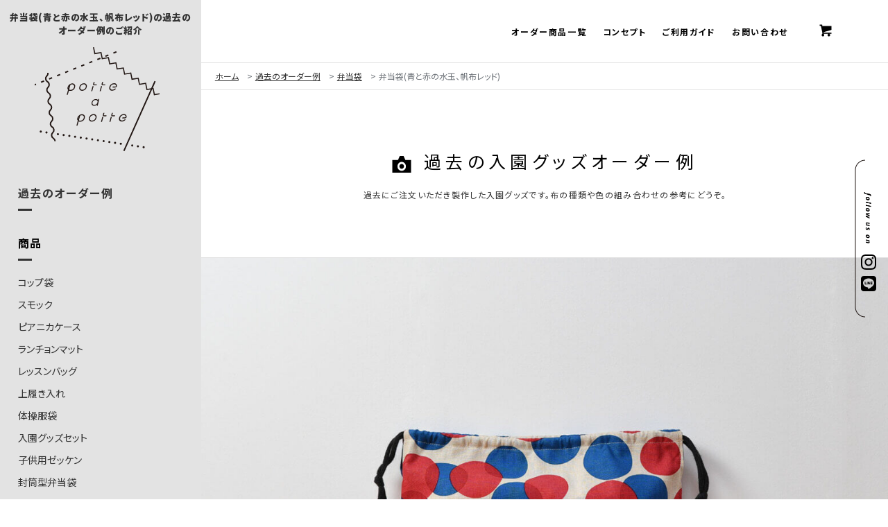

--- FILE ---
content_type: text/html; charset=UTF-8
request_url: https://www.kodomohatakara.com/gallery/bentou-fukuro/4849/
body_size: 27233
content:
<!DOCTYPE html>
<html lang="ja">

   <head>
      <meta charset="UTF-8">
      <meta http-equiv="X-UA-Compatible" content="IE=Edge">
      <meta name="viewport" content="width=device-width, initial-scale=1.0">
      <meta name='robots' content='index, follow, max-image-preview:large, max-snippet:-1, max-video-preview:-1' />

	<!-- This site is optimized with the Yoast SEO plugin v26.8 - https://yoast.com/product/yoast-seo-wordpress/ -->
	<title>弁当袋(青と赤の水玉、帆布レッド) 過去のオーダー | 入園グッズオーダーのポッテアポッテ</title>
	<meta name="description" content="【弁当袋のオーダー】入園、入学グッズ、弁当袋のオーダーをご紹介。赤と青の2色のドットが楽しく飛び回るような生地と、丈夫な帆布生地の組み合わせ。全体的なサイズアップをしたことで、大きめのお弁当も収納可能。たくさん食べて大きくなあれ！そんな気持ちも込めて、制作させていただきました。" />
	<link rel="canonical" href="https://www.kodomohatakara.com/gallery/bentou-fukuro/4849/" />
	<meta property="og:locale" content="ja_JP" />
	<meta property="og:type" content="article" />
	<meta property="og:title" content="弁当袋(青と赤の水玉、帆布レッド) 過去のオーダー | 入園グッズオーダーのポッテアポッテ" />
	<meta property="og:description" content="【弁当袋のオーダー】入園、入学グッズ、弁当袋のオーダーをご紹介。赤と青の2色のドットが楽しく飛び回るような生地と、丈夫な帆布生地の組み合わせ。全体的なサイズアップをしたことで、大きめのお弁当も収納可能。たくさん食べて大きくなあれ！そんな気持ちも込めて、制作させていただきました。" />
	<meta property="og:url" content="https://www.kodomohatakara.com/gallery/bentou-fukuro/4849/" />
	<meta property="og:site_name" content="入園グッズオーダーのポッテアポッテ" />
	<meta property="og:image" content="https://www.kodomohatakara.com/wp/wp-content/uploads/2022/06/876_air.jpg" />
	<meta property="og:image:width" content="1820" />
	<meta property="og:image:height" content="1090" />
	<meta property="og:image:type" content="image/jpeg" />
	<meta name="twitter:card" content="summary_large_image" />
	<meta name="twitter:label1" content="推定読み取り時間" />
	<meta name="twitter:data1" content="4分" />
	<!-- / Yoast SEO plugin. -->







<meta name="thumbnail" content="https://www.kodomohatakara.com/wp/wp-content/uploads/2022/06/876_air.jpg" />

<style media="all">@import url("https://fonts.googleapis.com/css?family=Noto+Sans+JP:400,700,900&display=swap");
img:is([sizes=auto i],[sizes^="auto," i]){contain-intrinsic-size:3000px 1500px}
:root{--wp-block-synced-color:#7a00df;--wp-block-synced-color--rgb:122,0,223;--wp-bound-block-color:var(--wp-block-synced-color);--wp-editor-canvas-background:#ddd;--wp-admin-theme-color:#007cba;--wp-admin-theme-color--rgb:0,124,186;--wp-admin-theme-color-darker-10:#006ba1;--wp-admin-theme-color-darker-10--rgb:0,107,160.5;--wp-admin-theme-color-darker-20:#005a87;--wp-admin-theme-color-darker-20--rgb:0,90,135;--wp-admin-border-width-focus:2px}@media (min-resolution:192dpi){:root{--wp-admin-border-width-focus:1.5px}}.wp-element-button{cursor:pointer}:root .has-very-light-gray-background-color{background-color:#eee}:root .has-very-dark-gray-background-color{background-color:#313131}:root .has-very-light-gray-color{color:#eee}:root .has-very-dark-gray-color{color:#313131}:root .has-vivid-green-cyan-to-vivid-cyan-blue-gradient-background{background:linear-gradient(135deg,#00d084,#0693e3)}:root .has-purple-crush-gradient-background{background:linear-gradient(135deg,#34e2e4,#4721fb 50%,#ab1dfe)}:root .has-hazy-dawn-gradient-background{background:linear-gradient(135deg,#faaca8,#dad0ec)}:root .has-subdued-olive-gradient-background{background:linear-gradient(135deg,#fafae1,#67a671)}:root .has-atomic-cream-gradient-background{background:linear-gradient(135deg,#fdd79a,#004a59)}:root .has-nightshade-gradient-background{background:linear-gradient(135deg,#330968,#31cdcf)}:root .has-midnight-gradient-background{background:linear-gradient(135deg,#020381,#2874fc)}:root{--wp--preset--font-size--normal:16px;--wp--preset--font-size--huge:42px}.has-regular-font-size{font-size:1em}.has-larger-font-size{font-size:2.625em}.has-normal-font-size{font-size:var(--wp--preset--font-size--normal)}.has-huge-font-size{font-size:var(--wp--preset--font-size--huge)}.has-text-align-center{text-align:center}.has-text-align-left{text-align:left}.has-text-align-right{text-align:right}.has-fit-text{white-space:nowrap!important}#end-resizable-editor-section{display:none}.aligncenter{clear:both}.items-justified-left{justify-content:flex-start}.items-justified-center{justify-content:center}.items-justified-right{justify-content:flex-end}.items-justified-space-between{justify-content:space-between}.screen-reader-text{border:0;clip-path:inset(50%);height:1px;margin:-1px;overflow:hidden;padding:0;position:absolute;width:1px;word-wrap:normal!important}.screen-reader-text:focus{background-color:#ddd;clip-path:none;color:#444;display:block;font-size:1em;height:auto;left:5px;line-height:normal;padding:15px 23px 14px;text-decoration:none;top:5px;width:auto;z-index:100000}html :where(.has-border-color){border-style:solid}html :where([style*=border-top-color]){border-top-style:solid}html :where([style*=border-right-color]){border-right-style:solid}html :where([style*=border-bottom-color]){border-bottom-style:solid}html :where([style*=border-left-color]){border-left-style:solid}html :where([style*=border-width]){border-style:solid}html :where([style*=border-top-width]){border-top-style:solid}html :where([style*=border-right-width]){border-right-style:solid}html :where([style*=border-bottom-width]){border-bottom-style:solid}html :where([style*=border-left-width]){border-left-style:solid}html :where(img[class*=wp-image-]){height:auto;max-width:100%}:where(figure){margin:0 0 1em}html :where(.is-position-sticky){--wp-admin--admin-bar--position-offset:var(--wp-admin--admin-bar--height,0px)}@media screen and (max-width:600px){html :where(.is-position-sticky){--wp-admin--admin-bar--position-offset:0px}}
/*! This file is auto-generated */
.wp-block-button__link{color:#fff;background-color:#32373c;border-radius:9999px;box-shadow:none;text-decoration:none;padding:calc(.667em + 2px) calc(1.333em + 2px);font-size:1.125em}.wp-block-file__button{background:#32373c;color:#fff;text-decoration:none}
@charset "UTF-8";

*, :after, :before {
  box-sizing: border-box
}
ol[class], ul[class] {
  padding: 0
}
blockquote, body, dd, dl, figcaption, figure, h1, h2, h3, h4, li, ol[class], p, ul[class] {
  margin: 0
}
body {
  min-height: 100vh;
  scroll-behavior: smooth;
  text-rendering: optimizeSpeed;
  line-height: 1.5
}
ol[class], ul[class] {
  list-style: none
}
a:not([class]) {
  -webkit-text-decoration-skip: ink;
  text-decoration-skip-ink: auto
}
article, aside, details, figcaption, figure, footer, header, hgroup, img, menu, nav, section {
  display: block
}
nav ul {
  list-style: none
}
article>*+* {
  margin-top: 1em
}
button, input, select, textarea {
  font: inherit
}
.clr {
  *zoom: 1
}
.clr:after {
  content: ".";
  display: block;
  height: 0;
  clear: both;
  visibility: hidden;
  font-size: .1em;
  line-height: 0
}
blockquote, q {
  quotes: none;
  margin: 0
}
blockquote:after, blockquote:before, q:after, q:before {
  content: "";
  content: none
}
li, ol, ul {
  margin: 0;
  padding: 0;
  list-style: none
}
a img, img {
  border: none;
  vertical-align: bottom
}
a, dd, dt, p, p a {
  color: #333;
  text-decoration: none
}
a:hover {
  opacity: 0.5;
}
table {
  border-collapse: collapse;
  border-spacing: 0
}
address {
  font-style: normal
}
img {
  max-width: 100%;
  height: auto;
  width: 100%
}
html {
  font-size: 100%;
  font-style: inherit;
  font-family: inherit;
  font-weight: inherit;
  overflow-y: scroll;
  -webkit-text-size-adjust: 100%;
  -ms-text-size-adjust: 100%
}
body {
  font: 13px/1.8 Noto Sans JP, ヒラギノ角ゴ Pro W3, Hiragino Kaku Gothic Pro, メイリオ, Meiryo, Helvetica Neue, Helvetica, Arial, sans-serif;
  -webkit-font-feature-settings: "palt" 1;
  font-feature-settings: "palt" 1;
  *font-size: small;
  *font: x-small;
  margin: 0;
  padding: 0
}
p {
  letter-spacing: .05rem
}
a {
  color: #e3e3e3;
  display: block;
  transition: opacity .2s ease 0s
}
a:focus {
  outline: none
}
button, input[type=email], input[type=submit], input[type=tel], input[type=text], select, textarea {
  -webkit-appearance: none;
  border-radius: 0
}
button, input[type=submit] {
  background-color: transparent;
  border: none;
  cursor: pointer;
  outline: none;
  padding: 0;
  -webkit-appearance: none;
  -moz-appearance: none;
  appearance: none
}
#wrapper, body, html {
  width: 100%;
  height: 100%
}
body.home #main {
  display: flex;
  flex-direction: row-reverse
}
body.home #main .content {
  width: calc(100% - 290px)
}
body.home #main .side {
  width: 290px
}
body.page #header .desc {
  width: 290px;
  color: #333;
  text-align: center;
  letter-spacing: .05rem;
  font-weight: 900;
  line-height: 1.5;
  font-size: 13px;
  left: 0;
  padding: 0 1%;
  margin: 15px auto;
  box-sizing: border-box
}
body.page #header .desc span {
  display: block
}
body.page #header .logo {
  display: block;
  position: absolute;
  top: 68px;
  left: 50px;
  width: 180px;
  height: 150px;
  margin: 0 auto;
  background: url(//www.kodomohatakara.com/wp/wp-content/themes/potteapotte/assets/css/../../assets/images/logo_pottepotte.svg) no-repeat 50%/cover
}
body.page #header.fixed .desc {
  left: 1.5%;
  width: auto;
  padding: 0;
  margin: 10px 0 0
}
body.page #header.fixed .logo {
  position: static;
  width: 170px;
  height: 50px;
  margin: 22px 0 0;
  background: url(//www.kodomohatakara.com/wp/wp-content/themes/potteapotte/assets/css/../../assets/images/logo_mark_bk.svg) no-repeat 50%/contain
}
body.page #main {
  display: flex;
  flex-direction: row-reverse;
  padding-top: 90px;
  *zoom: 1
}
body.page #main:after, body.page #main:before {
  content: "";
  display: table
}
body.page #main:after {
  clear: both
}
body.page #main .content {
  width: calc(100% - 290px);
  float: right
}
body.page #main .side {
  position: relative;
  z-index: 101;
  width: 290px;
  float: left;
  margin-top: -120px;
  padding: 265px 2% 100px
}
body.page #main .side .side_sticky {
  top: 35px
}
.wrap {
  position: relative;
  max-width: 900px;
  padding-left: 4%;
  padding-right: 4%;
  margin: 0 auto;
  *zoom: 1
}
.wrap:after, .wrap:before {
  content: "";
  display: table
}
.wrap:after {
  clear: both
}
.grid {
  display: flex;
  justify-content: space-between;
  align-items: top
}
#loading, .grid .col12 {
  width: 100%
}
#loading {
  position: fixed;
  top: 0;
  left: 0;
  height: 100%;
  z-index: 9999;
  background: #f7f7f7
}
#loading img {
  max-width: 150px;
  height: auto;
  position: absolute;
  top: 50%;
  left: 50%;
  z-index: 102;
  -webkit-transform: translate(-50%, -50%);
  transform: translate(-50%, -50%)
}
.gallery {
  display: flex;
  flex-wrap: wrap
}
.gallery .inner {
  width: 33.333333%
}
.gallery .inner:nth-child(3n), .gallery .inner:nth-child(3n+2) {
  border-left: 1px solid #e3e3e3
}
.gallery .inner a {
  color: #333;
  position: relative
}
.gallery .inner a:hover {
  opacity: 1
}
.gallery .inner a:hover .tmb_flame>img {
  opacity: .5;
  -webkit-transform: scale(1.1);
  transform: scale(1.1);
  -webkit-filter: blur(2px);
  filter: blur(2px)
}
.c-soldout {
  width: 100%;
  height: 100%;
  position: absolute;
  top: 0;
  left: 0;
  z-index: 1
}
.c-soldout__base {
  width: 100%;
  height: 100%;
  background: hsla(0, 0%, 100%, .7)
}
.c-soldout__outline {
  width: 160px;
  height: 40px;
  border-radius: 5px;
  border: 3px solid #333;
  box-sizing: border-box;
  background: #fff;
  position: absolute;
  top: 50%;
  left: 50%;
  -webkit-transform: translate(-50%, -50%);
  transform: translate(-50%, -50%)
}
.c-soldout__outline:before {
  content: "";
  display: block;
  width: 8px;
  height: 8px;
  border-radius: 100%;
  background: #333;
  position: absolute;
  left: 50%;
  bottom: 52px;
  margin-left: -4px
}
.c-soldout__outline:after {
  content: "";
  width: 30px;
  height: 30px;
  border: 0;
  border-top: 2px dotted #333;
  border-right: 2px dotted #333;
  -webkit-transform: rotate(-45deg);
  transform: rotate(-45deg);
  position: absolute;
  left: 50%;
  bottom: 22px;
  margin-left: -15px
}
.c-soldout__text {
  color: #333;
  font-size: 18px;
  font-size: 1.125rem;
  font-weight: 700;
  height: 40px;
  line-height: 32px;
  text-align: center;
  letter-spacing: .1rem;
  text-indent: .1rem
}
.c-soldout2 {
  width: 100%;
  height: 100%;
  position: absolute;
  top: 0;
  left: 0;
  z-index: 1
}
.c-soldout2__base {
  width: 100%;
  height: 100%;
  background: hsla(0, 0%, 100%, .7)
}
.c-soldout2__outline {
  width: 160px;
  height: 40px;
  border-radius: 5px;
  border: 3px solid #333;
  box-sizing: border-box;
  background: #333;
  position: absolute;
  top: 50%;
  left: 50%;
  -webkit-transform: translate(-50%, -50%);
  transform: translate(-50%, -50%)
}
.c-soldout2__outline:before {
  content: "";
  display: block;
  width: 8px;
  height: 8px;
  border-radius: 100%;
  background: #333;
  position: absolute;
  left: 50%;
  bottom: 52px;
  margin-left: -4px
}
.c-soldout2__outline:after {
  content: "";
  width: 30px;
  height: 30px;
  border: 0;
  border-top: 2px dotted #333;
  border-right: 2px dotted #333;
  -webkit-transform: rotate(-45deg);
  transform: rotate(-45deg);
  position: absolute;
  left: 50%;
  bottom: 22px;
  margin-left: -15px
}
.c-soldout2__text {
  color: #fff;
  font-size: 18px;
  font-size: 1.125rem;
  font-weight: 700;
  height: 40px;
  line-height: 32px;
  text-align: center;
  letter-spacing: .1rem;
  text-indent: .1rem
}
.c-soldout3 {
  width: 100%;
  height: 100%;
  position: absolute;
  top: 0;
  left: 0;
  z-index: 1
}
.c-soldout3__base {
  width: 100%;
  height: 100%;
  background: hsla(0, 0%, 100%, .7)
}
.c-soldout3__outline {
  width: 160px;
  height: 40px;
  border-radius: 5px;
  border: 3px solid #333;
  box-sizing: border-box;
  background: #fff;
  position: absolute;
  top: 50%;
  left: 50%;
  -webkit-transform: translate(-50%, -50%) rotate(-8deg);
  transform: translate(-50%, -50%) rotate(-8deg)
}
.c-soldout3__outline:before {
  content: "";
  display: block;
  width: 8px;
  height: 8px;
  border-radius: 100%;
  background: #333;
  position: absolute;
  left: 5px;
  top: 50%;
  margin-top: -4px
}
.c-soldout3__text {
  color: #333;
  font-size: 18px;
  font-size: 1.125rem;
  font-weight: 700;
  height: 40px;
  line-height: 32px;
  text-align: center;
  letter-spacing: .1rem;
  text-indent: .8rem
}
.c-soldout4 {
  width: 100%;
  height: 100%;
  position: absolute;
  top: 0;
  left: 0;
  z-index: 1
}
.c-soldout4__base {
  width: 100%;
  height: 100%;
  background: hsla(0, 0%, 100%, .7)
}
.c-soldout4__outline {
  width: 160px;
  height: 40px;
  border-radius: 5px;
  border: 3px solid #333;
  box-sizing: border-box;
  background: #333;
  position: absolute;
  top: 50%;
  left: 50%;
  -webkit-transform: translate(-50%, -50%) rotate(-8deg);
  transform: translate(-50%, -50%) rotate(-8deg)
}
.c-soldout4__outline:before {
  content: "";
  display: block;
  width: 8px;
  height: 8px;
  border-radius: 100%;
  background: #fff;
  position: absolute;
  left: 5px;
  top: 50%;
  margin-top: -4px
}
.c-soldout4__text {
  color: #fff;
  font-size: 18px;
  font-size: 1.125rem;
  font-weight: 700;
  height: 40px;
  line-height: 32px;
  text-align: center;
  letter-spacing: .1rem;
  text-indent: .8rem
}
.c-soldout5 {
  display: block;
  width: 100%;
  height: 100%;
  position: absolute;
  top: 0;
  left: 0;
  z-index: 1
}
.c-soldout5__base {
  width: 100%;
  height: 100%;
  background: hsla(0, 0%, 100%, .7)
}
.c-soldout5__outline {
  width: 160px;
  height: 40px;
  border-top: 3px solid #333;
  border-bottom: 3px solid #333;
  box-sizing: border-box;
  position: absolute;
  top: 50%;
  left: 50%;
  -webkit-transform: translate(-50%, -50%);
  transform: translate(-50%, -50%)
}
.c-soldout5__text {
  color: #333;
  font-size: 18px;
  font-size: 1.125rem;
  font-weight: 700;
  height: 40px;
  line-height: 32px;
  text-align: center;
  letter-spacing: .1rem;
  text-indent: .1rem
}
.c-soldout6 {
  width: 100%;
  height: 100%;
  position: absolute;
  top: 0;
  left: 0;
  z-index: 1
}
.c-soldout6__base {
  width: 100%;
  height: 100%;
  background: rgba(0, 0, 0, .6)
}
.c-soldout6__outline {
  width: 160px;
  height: 40px;
  border-top: 3px solid #fff;
  border-bottom: 3px solid #fff;
  box-sizing: border-box;
  background: #ddd;
  position: absolute;
  top: 50%;
  left: 50%;
  -webkit-transform: translate(-50%, -50%);
  transform: translate(-50%, -50%)
}
.c-soldout6__text {
  color: #fff;
  font-size: 18px;
  font-size: 1.125rem;
  font-weight: 700;
  height: 40px;
  line-height: 32px;
  text-align: center;
  letter-spacing: .1rem;
  text-indent: .1rem
}
.tmb_flame {
  position: relative;
  overflow: hidden
}
.tmb_flame>img {
  transition: all .2s ease
}
.meta_new {
  position: absolute;
  top: 10px;
  left: 10px;
  margin: 0
}
.meta_new img {
  width: 57px
}
.ico_buy {
  position: absolute;
  top: 15px;
  left: 0;
  margin: 0
}
.ico_buy img {
  width: 109px
}
.meta_tax {
  line-height: 1;
  position: absolute;
  bottom: 0;
  left: 10px;
  font-size: 11px;
  font-size: .6875rem;
  letter-spacing: .05rem;
  padding: 7px 11px 7px 22px;
  margin: 0 11px 0 0;
  background: #fff
}
.meta_tax:after {
  content: "";
  display: block;
  width: 11px;
  height: 25px;
  background: url(//www.kodomohatakara.com/wp/wp-content/themes/potteapotte/assets/css/../../assets/images/bg_tag_after.png) no-repeat 0 0/cover;
  position: absolute;
  top: 0;
  left: 100%
}
.gallery_txt {
  position: relative;
  padding: 15% 3%;
  background: #fff
}
.gallery_txt time {
  font-size: 12px;
  font-size: .75rem;
  letter-spacing: .1rem;
  font-weight: 700
}
.gallery_txt h3 {
  font-size: 14px;
  font-size: .875rem;
  letter-spacing: .08rem;
  font-weight: 400
}
#header {
  position: absolute;
  top: 0;
  left: 0;
  z-index: 1001;
  width: 100%;
  box-sizing: border-box;
  transition: top .3s ease 0s
}
#header .inner {
  padding: 0 1.5%;
  margin: 0 auto;
  box-sizing: border-box
}
#header.fixed {
  position: fixed;
  opacity: 0;
  top: -100px;
  background: #fff;
  box-shadow: 0 0 8px 2px rgba(0, 0, 0, .1)
}
#header.fixed.is_up {
  transition: top .3s ease 0s, opacity 1s ease 0s
}
#header.fixed .logo {
  display: block
}
#header.fixed .nav_cart {
  margin: 29px 5% 0 0
}
#header.fixed .gnav {
  margin: 27px 3% 0 0
}
#header.is_main {
  display: block;
  opacity: 1;
  top: 0
}
.logo {
  display: none;
  color: #000;
  float: left;
  position: relative;
  z-index: 101;
  width: 200px;
  height: 50px;
  line-height: 1;
  text-indent: 100%;
  white-space: nowrap;
  overflow: hidden;
  margin: 22px 0 0;
  background: url(//www.kodomohatakara.com/wp/wp-content/themes/potteapotte/assets/css/../../assets/images/logo_mark_bk.svg) no-repeat 50%/contain
}
.logo a {
  display: block;
  height: 100%
}
.hnav {
  cursor: pointer;
  position: absolute;
  top: 25px;
  left: 3%;
  z-index: 2;
  transition: -webkit-transform .3s ease 0s;
  transition: transform .3s ease 0s;
  transition: transform .3s ease 0s, -webkit-transform .3s ease 0s;
  -webkit-transform: translateX(-100px);
  transform: translateX(-100px)
}
.hnav img {
  width: 30px
}
.desc {
  position: absolute;
  top: 0;
  left: 2%;
  color: #333;
  font-weight: 900;
  font-size: 12px;
  font-size: .75rem;
  font-weight: 500;
  letter-spacing: .05rem;
  margin: 10px 0 0
}
footer {
  position: relative;
  padding: 50px 0 45px;
  background: url(//www.kodomohatakara.com/wp/wp-content/themes/potteapotte/assets/css/../../assets/images/bg_footer.jpg) no-repeat top/cover
}
.footer_nav {
  margin: 0 auto
}
.footer_nav ul {
  display: flex;
  justify-content: center
}
.footer_nav ul li {
  position: relative;
  line-height: 1;
  font-size: 12px;
  font-size: .75rem;
  letter-spacing: .2rem;
  margin: 0
}
.footer_nav ul li:after {
  content: "";
  display: block;
  width: 1px;
  height: 100%;
  background: #fff;
  position: absolute;
  top: 0;
  left: 0
}
.footer_nav ul li a {
  color: #fff;
  padding: 0 30px
}
.footer_nav ul li:first-child:after {
  display: none
}
.footer_logo {
  text-align: center;
  margin: 60px auto 0
}
.footer_logo h3 {
  color: #fff;
  font-size: 12px;
  font-size: .75rem;
  text-align: center;
  letter-spacing: .2rem;
  padding: 0 0 0 .2rem;
  margin: 0 auto
}
.footer_logo p {
  color: #fff;
  max-width: 200px;
  text-align: center;
  margin: 25px auto 0
}
.footer_sns ul {
  display: flex;
  justify-content: center;
  margin: 45px auto 0
}
.footer_sns ul li {
  font-size: 30px;
  font-size: 1.875rem;
  margin: 0 10px
}
.copy, .footer_sns ul li a {
  color: #fff
}
.copy {
  font-size: 11px;
  font-size: .6875rem;
  text-align: center;
  letter-spacing: .1rem;
  padding: 0 0 0 .1rem;
  margin: 10px auto 0
}
#toTop {
  position: absolute;
  right: 0;
  bottom: 0;
  transition: all .2s ease-out 0s
}
#toTop a {
  width: 65px
}
#toTop.is_active {
  opacity: 1
}
.btn_follow {
  width: 38px;
  height: 228px;
  position: fixed;
  top: 50%;
  right: 10px;
  z-index: 102;
  padding: 130px 0 0 2px;
  background: url(//www.kodomohatakara.com/wp/wp-content/themes/potteapotte/assets/css/../../assets/images/img_follow@2x.png) no-repeat 0 0/contain;
  -webkit-transform: translateY(-130px);
  transform: translateY(-130px)
}
.btn_follow ul {
  display: flex;
  flex-wrap: wrap;
  justify-content: center
}
.btn_follow ul li {
  line-height: 1;
  font-size: 25px;
  font-size: 1.5625rem;
  margin: 6px 0 0
}
.btn_follow ul li a {
  color: #333
}
.btn_follow_sp {
  display: none;
  position: relative;
  width: 90%;
  max-width: 400px;
  height: 42px;
  position: fixed;
  top: inherit;
  left: 50%;
  bottom: 0;
  z-index: 1001;
  -webkit-transform: translate(-50%, 50px);
  transform: translate(-50%, 50px);
  padding: 0;
  border-radius: 25px 25px 0 0;
  box-shadow: 0 0 5px 2px rgba(0, 0, 0, .2);
  background: #e3e3e3;
  transition: all .2s ease 0s
}
.btn_follow_sp>* {
  width: 50%
}
.btn_follow_sp.is_active {
  -webkit-transform: translate(-50%);
  transform: translate(-50%)
}
.btn_follow_sp:after {
  content: "";
  display: block;
  width: 1px;
  height: 100%;
  background: #333;
  position: absolute;
  top: 0;
  left: 50%
}
.btn_follow_sp .inner_left {
  background: url(//www.kodomohatakara.com/wp/wp-content/themes/potteapotte/assets/css/../../assets/images/img_follow_sp@2x.png) no-repeat 18%/60px auto
}
.btn_follow_sp .inner_left ul {
  display: flex;
  margin: 0 0 0 50%
}
.btn_follow_sp .inner_left ul li {
  font-size: 28px;
  font-size: 1.75rem;
  margin: 0 5px
}
.btn_follow_sp .inner_left ul li a {
  color: #333
}
.btn_follow_sp .inner_left ul li a i {
  -webkit-transform: translateY(-4px);
  transform: translateY(-4px)
}
.btn_follow_sp .inner_right {
  text-align: center
}
.btn_follow_sp .inner_right a {
  margin: 10px auto 0
}
.btn_follow_sp .inner_right img {
  max-width: 120px;
  margin: 0 auto
}
.side {
  padding: 30px 2% 100px;
  box-sizing: border-box;
  background: #e3e3e3
}
.side h2 {
  line-height: 1;
  font-size: 13px;
  font-size: .8125rem;
  letter-spacing: .05rem;
  text-align: center;
  font-style: italic;
  padding: 5px 0;
  border-top: 2px solid #333;
  border-bottom: 2px solid #333
}
.side_sticky {
  position: sticky;
  top: 120px
}
.side_items {
  margin: 35px auto 0
}
.side_items h3 {
  line-height: 1;
  position: relative;
  font-size: 17px;
  font-size: 1.0625rem;
  letter-spacing: .15rem;
  font-weight: 700;
  padding: 0 0 15px;
  margin: 35px 0 20px
}
.side_items h3 a {
  color: #333
}
.side_items h3 i {
  display: inline-block;
  font-style: normal;
  margin: 0 10px 0 0
}
.side_items h3 span {
  color: #fff;
  display: inline-block;
  font-size: 10px;
  font-size: .625rem;
  letter-spacing: .05rem;
  text-align: center;
  padding: 3px 10px 4px;
  margin: 10px 0 0;
  background: #333
}
.side_items h3:after {
  content: "";
  display: block;
  width: 100%;
  height: 1px;
  background: #333;
  position: absolute;
  bottom: 0;
  left: 0
}
.side_items ul {
  margin: 0 8% 30px
}
.side_items ul li {
  font-size: 13px;
  font-size: .8125rem;
  letter-spacing: .05rem;
  margin: 0 0 10px
}
.side_items ul li a {
  color: #333
}
.side_other {
  background: url(//www.kodomohatakara.com/wp/wp-content/themes/potteapotte/assets/css/../../assets/images/i_dots.png) repeat-x 0 0
}
.side_other ul {
  padding: 22px 0 18px
}
.side_other ul li {
  font-size: 13px;
  font-size: .8125rem;
  letter-spacing: .05rem;
  margin: 0 0 10px
}
.side_other ul li a {
  color: #333;
  font-weight: 900
}
.ico {
  width: 28px;
  text-align: center;
  vertical-align: sub;
  margin: 0 10px 0 0
}
.ico, .ico:after {
  display: inline-block
}
.ico:after {
  content: ""
}
.ico.__lesson:after {
  width: 22px;
  height: 23px;
  background: url(//www.kodomohatakara.com/wp/wp-content/themes/potteapotte/assets/css/../../assets/images/i_lesson.svg) no-repeat 0 0/cover
}
.ico.__uwabaki:after {
  width: 15px;
  height: 25.5px;
  background: url(//www.kodomohatakara.com/wp/wp-content/themes/potteapotte/assets/css/../../assets/images/i_uwabaki.svg) no-repeat 0 0/cover
}
.ico.__taisou:after {
  width: 22px;
  height: 20px;
  background: url(//www.kodomohatakara.com/wp/wp-content/themes/potteapotte/assets/css/../../assets/images/i_taisou.svg) no-repeat 0 0/cover
}
.ico.__bento:after {
  width: 21px;
  height: 16.5px;
  background: url(//www.kodomohatakara.com/wp/wp-content/themes/potteapotte/assets/css/../../assets/images/i_bento.svg) no-repeat 0 0/cover
}
.ico.__lancheonmat:after {
  width: 27px;
  height: 19px;
  background: url(//www.kodomohatakara.com/wp/wp-content/themes/potteapotte/assets/css/../../assets/images/i_lancheonmat.svg) no-repeat 0 0/cover
}
.ico.__cup:after {
  width: 22px;
  height: 15px;
  -webkit-transform: translateX(2px);
  transform: translateX(2px);
  background: url(//www.kodomohatakara.com/wp/wp-content/themes/potteapotte/assets/css/../../assets/images/ico-cup.svg) no-repeat 0 0/cover
}
.ico.__kinchaku:after {
  width: 21px;
  height: 18px;
  -webkit-transform: translateX(3px);
  transform: translateX(3px);
  background: url(//www.kodomohatakara.com/wp/wp-content/themes/potteapotte/assets/css/../../assets/images/ico-kinchaku.svg) no-repeat 0 0/cover
}
.ico.__zukin:after {
  width: 21px;
  height: 17px;
  -webkit-transform: translateX(1px);
  transform: translateX(1px);
  background: url(//www.kodomohatakara.com/wp/wp-content/themes/potteapotte/assets/css/../../assets/images/ico-zukin.svg) no-repeat 0 0/cover
}
.ico.__smock:after {
  width: 25px;
  height: 19px;
  background: url(//www.kodomohatakara.com/wp/wp-content/themes/potteapotte/assets/css/../../assets/images/i_smock.svg) no-repeat 0 0/cover
}
.ico.__school:after {
  width: 15px;
  height: 26px;
  background: url(//www.kodomohatakara.com/wp/wp-content/themes/potteapotte/assets/css/../../assets/images/i_school.svg) no-repeat 0 0/cover
}
.ico.__mask:after {
  width: 28px;
  height: 16px;
  background: url(//www.kodomohatakara.com/wp/wp-content/themes/potteapotte/assets/css/../../assets/images/i_mask.svg) no-repeat 0 0/cover
}
.ico.__number:after {
  width: 21px;
  height: 19px;
  background: url(//www.kodomohatakara.com/wp/wp-content/themes/potteapotte/assets/css/../../assets/images/i_number.svg) no-repeat 0 0/cover
}
.ico.__pianica:after {
  width: 24px;
  height: 21px;
  background: url(//www.kodomohatakara.com/wp/wp-content/themes/potteapotte/assets/css/../../assets/images/i_pianica.svg) no-repeat 0 0/cover
}
.ico.__zabuton:after {
  width: 20px;
  height: 26px;
  -webkit-transform: translateY(3px);
  transform: translateY(3px);
  background: url(//www.kodomohatakara.com/wp/wp-content/themes/potteapotte/assets/css/../../assets/images/i_zabuton.svg) no-repeat 0 0/cover
}
.ico.__futo:after {
  width: 23px;
  height: 19px;
  -webkit-transform: translateY(2px);
  transform: translateY(2px);
  background: url(//www.kodomohatakara.com/wp/wp-content/themes/potteapotte/assets/css/../../assets/images/ico-futo.svg) no-repeat 0 0/cover
}
.ico.__pocket:after {
  width: 22px;
  height: 21px;
  background: url(//www.kodomohatakara.com/wp/wp-content/themes/potteapotte/assets/css/../../assets/images/ico-pocket.svg) no-repeat 0 0/cover
}
.ico.__topics:after {
  width: 14px;
  height: 19px;
  background: url(//www.kodomohatakara.com/wp/wp-content/themes/potteapotte/assets/css/../../assets/images/i_topics.svg) no-repeat 0 0/cover
}
.ico.__motikomi:after {
  width: 29px;
  height: 16px;
  -webkit-transform: translateX(-2px);
  transform: translateX(-2px);
  background: url(//www.kodomohatakara.com/wp/wp-content/themes/potteapotte/assets/css/../../assets/images/ico-motikomi.svg) no-repeat 0 0/cover
}
.ico.__kiji:after {
  width: 38px;
  height: 23px;
  -webkit-transform: translateX(-6px);
  transform: translateX(-6px);
  background: url(//www.kodomohatakara.com/wp/wp-content/themes/potteapotte/assets/css/../../assets/images/ico-kiji.png) no-repeat 0 0/cover
}
.ico.__example:after {
  width: 16px;
  height: 15px;
  background: url(//www.kodomohatakara.com/wp/wp-content/themes/potteapotte/assets/css/../../assets/images/i_example.svg) no-repeat 0 0/cover
}
.ico.__stock:after {
  width: 17px;
  height: 20px;
  background: url(//www.kodomohatakara.com/wp/wp-content/themes/potteapotte/assets/css/../../assets/images/i_stock.svg) no-repeat 0 0/cover
}
.ico.__concept:after {
  width: 14px;
  height: 17px;
  background: url(//www.kodomohatakara.com/wp/wp-content/themes/potteapotte/assets/css/../../assets/images/i_concept.svg) no-repeat 0 0/cover
}
.ico.__guide:after {
  width: 15px;
  height: 19px;
  background: url(//www.kodomohatakara.com/wp/wp-content/themes/potteapotte/assets/css/../../assets/images/i_guide.svg) no-repeat 0 0/cover
}
.ico.__contact:after {
  width: 18px;
  height: 11px;
  background: url(//www.kodomohatakara.com/wp/wp-content/themes/potteapotte/assets/css/../../assets/images/i_contact.svg) no-repeat 0 0/cover
}
.ico.__zabubou:after {
  width: 28px;
  height: 16px;
  background: url(//www.kodomohatakara.com/wp/wp-content/themes/potteapotte/assets/css/../../assets/images/i_zabu_bou.svg) no-repeat 0 0/cover
}
.side_cat h3 {
  line-height: 1;
  position: relative;
  font-size: 16px;
  font-size: 1rem;
  letter-spacing: .1rem;
  font-style: italic;
  padding: 0 0 18px;
  margin: 0 0 15px
}
.side_cat h3 span {
  font-style: normal
}
.side_cat h3:after {
  content: "";
  display: block;
  width: 20px;
  height: 3px;
  background: #333;
  position: absolute;
  bottom: 0;
  left: 0
}
.side_cat ul {
  margin: 0 0 45px
}
.side_cat ul.children {
  margin: 0
}
.side_cat ul li {
  font-size: 14px;
  font-size: .875rem;
  line-height: 2.3
}
.side_cat ul li a {
  color: #333
}
.side_recently {
  margin: 50px 0 0
}
.side_recently h3 {
  line-height: 1;
  position: relative;
  font-size: 16px;
  font-size: 1rem;
  letter-spacing: .1rem;
  font-style: italic;
  padding: 0 0 18px;
  margin: 0 0 15px
}
.side_recently h3:after {
  content: "";
  display: block;
  width: 20px;
  height: 3px;
  background: #333;
  position: absolute;
  bottom: 0;
  left: 0
}
.side_recently ul {
  margin: 20px 0 0
}
.side_recently ul>li {
  font-size: 14px;
  font-size: .875rem;
  line-height: 2;
  margin: 0 0 30px
}
.side_recently ul>li a {
  color: #333
}
.side_recently ul>li a ul {
  margin: 0
}
.side_recently ul>li a ul li {
  line-height: 1;
  display: inline-block;
  font-size: 11px;
  font-size: .6875rem;
  letter-spacing: .05rem;
  font-weight: 900;
  padding: 3px 0;
  margin: 0
}
.side_recently ul>li a ul li:nth-child(2) {
  color: #333;
  position: relative;
  font-size: 10px;
  font-size: .625rem;
  font-weight: 500;
  text-align: center;
  padding: 3px 9px 3px 15px;
  margin: 0 0 0 8px;
  background: #fff
}
.side_recently ul>li a ul li:nth-child(2):after {
  content: "";
  display: block;
  width: 6px;
  height: 16px;
  background: url(//www.kodomohatakara.com/wp/wp-content/themes/potteapotte/assets/css/../../assets/images/bg_tag_after.png) no-repeat 0 0/cover;
  position: absolute;
  top: 0;
  left: 100%
}
.side_recently ul>li p {
  font-size: 12px;
  font-size: .75rem;
  text-align: justify
}
.side_archive {
  margin: 50px 0
}
.side_archive h3 {
  line-height: 1;
  position: relative;
  font-size: 16px;
  font-size: 1rem;
  letter-spacing: .1rem;
  font-style: italic;
  padding: 0 0 18px;
  margin: 0 0 15px
}
.side_archive h3:after {
  content: "";
  display: block;
  width: 20px;
  height: 3px;
  background: #333;
  position: absolute;
  bottom: 0;
  left: 0
}
.side_archive select {
  cursor: pointer;
  width: 100%;
  font-size: 14px;
  font-size: .875rem;
  padding: 5px 10px;
  box-sizing: border-box;
  border-radius: 3px;
  border: none;
  background: #fff
}
.nav_cart {
  float: right;
  margin: 35px 5% 0 0
}
.nav_cart img {
  width: 18px
}
.gnav {
  position: relative;
  z-index: 2;
  float: right;
  width: 400px;
  margin: 35px 45px 0 0
}
.gnav>ul {
  display: flex;
  align-items: center;
  justify-content: space-between
}
.gnav>ul>li {
  position: relative;
  text-align: right;
  font-size: 12px;
  font-size: .75rem;
  font-weight: 700;
  white-space: nowrap;
  text-align: center;
  letter-spacing: .1rem;
  padding: 0 0 0 .1rem
}
.gnav>ul>li.current-nav>a:after {
  width: 100%
}
.gnav>ul>li>a {
  color: #000;
  position: relative;
  padding: 0 0 15px
}
.gnav>ul>li>a:after {
  content: "";
  display: block;
  position: absolute;
  bottom: 15px;
  left: 50%;
  z-index: 100;
  width: 0;
  height: 1px;
  background: #000;
  transition: all .3s ease 0s;
  -webkit-transform: translateX(-50%);
  transform: translateX(-50%)
}
.gnav>ul>li>a:hover {
  opacity: 1
}
.gnav>ul>li>a:hover:after {
  width: 100%
}
.gnav>ul>li span {
  position: relative;
  display: block
}
ul.gnav_sub {
  display: none;
  position: absolute;
  top: 40px;
  left: 50%;
  z-index: 501;
  width: 200px;
  -webkit-transform: translateX(-50%);
  transform: translateX(-50%);
  padding: 20px 20px 10px;
  border-radius: 10px;
  box-sizing: border-box;
  background: #fff;
  box-shadow: 0 0 8px 2px rgba(0, 0, 0, .1)
}
ul.gnav_sub>li {
  font-size: 11px;
  font-size: .6875rem;
  text-align: left;
  margin: 0 0 12px
}
ul.gnav_sub>li a {
  color: #000
}
ul.gnav_sub:after {
  content: "";
  display: block;
  width: 0;
  height: 0;
  z-index: 502;
  border-color: transparent transparent #fff;
  border-style: solid;
  border-width: 0 9px 12px;
  position: absolute;
  bottom: 100%;
  left: 50%;
  -webkit-transform: translateX(-50%);
  transform: translateX(-50%)
}
#offcanvas {
  width: 95%;
  height: 100%;
  overflow-y: scroll;
  position: fixed;
  top: 0;
  left: 0;
  z-index: 9999;
  -webkit-transform: translateX(-100%);
  transform: translateX(-100%);
  transition: all .3s ease;
  padding: 50px 5% 0;
  background: #e3e3e3
}
#offcanvas .side_items ul {
  display: flex;
  flex-wrap: wrap
}
#offcanvas .side_items ul li {
  width: 50%
}
#offcanvas.is_active, #offcanvas.is_active #i_close {
  -webkit-transform: translateX(0);
  transform: translateX(0)
}
#offcanvas.is_active #i_close {
  opacity: 1
}
#i_close {
  display: block;
  position: absolute;
  top: 25px;
  right: 15px;
  z-index: 1;
  -webkit-transform: translateX(50px);
  transform: translateX(50px)
}
#i_close img {
  width: 26px
}
.btn._about {
  color: #fff;
  overflow: hidden;
  position: relative;
  max-width: 295px;
  font-size: 15px;
  font-size: .9375rem;
  letter-spacing: .05rem;
  text-align: center;
  padding: 20px 2%;
  border: 1px solid #fff;
  box-sizing: border-box;
  transition: all .3s
}
.btn._about:hover {
  color: #003c66;
  opacity: 1
}
.btn._about:hover:before {
  width: 150%;
  height: 100%
}
.btn._about:hover:after {
  background: url(//www.kodomohatakara.com/wp/wp-content/themes/potteapotte/assets/css/../../assets/images/i_arrow_bl.svg) no-repeat 50%/cover
}
.btn._about:before {
  width: 0;
  transition: all .3s;
  content: "";
  position: absolute;
  height: 100%;
  left: -35%;
  top: 0;
  z-index: -1;
  -webkit-transform: skew(50deg);
  transform: skew(50deg);
  transition-duration: .5s;
  -webkit-transform-origin: top left;
  transform-origin: top left;
  background: #fff
}
.btn._about:after {
  content: "";
  display: block;
  width: 7px;
  height: 9px;
  background: url(//www.kodomohatakara.com/wp/wp-content/themes/potteapotte/assets/css/../../assets/images/i_arrow_wh.svg) no-repeat 50%/cover;
  position: absolute;
  right: 15px;
  top: 50%;
  -webkit-transform: translateY(-50%);
  transform: translateY(-50%)
}
.btn._topics {
  color: #333;
  position: relative;
  overflow: hidden;
  max-width: 295px;
  font-size: 15px;
  font-size: .9375rem;
  letter-spacing: .05rem;
  text-align: center;
  padding: 20px 0 20px .05rem;
  margin: 70px auto 0;
  border: 1px solid #e3e3e3;
  box-sizing: border-box
}
.btn._topics:hover {
  color: #fff;
  opacity: 1
}
.btn._topics:hover:before {
  width: 150%;
  height: 100%
}
.btn._topics:hover:after {
  background: url(//www.kodomohatakara.com/wp/wp-content/themes/potteapotte/assets/css/../../assets/images/i_arrow_wh.svg) no-repeat 50%/cover
}
.btn._topics:before {
  width: 0;
  transition: all .3s;
  content: "";
  position: absolute;
  height: 100%;
  left: -35%;
  top: 0;
  z-index: -1;
  -webkit-transform: skew(50deg);
  transform: skew(50deg);
  transition-duration: .5s;
  -webkit-transform-origin: top left;
  transform-origin: top left;
  background: #e3e3e3
}
.btn._topics:after {
  content: "";
  display: block;
  width: 7px;
  height: 9px;
  background: url(//www.kodomohatakara.com/wp/wp-content/themes/potteapotte/assets/css/../../assets/images/i_arrow_bk.svg) no-repeat 50%/cover;
  position: absolute;
  right: 15px;
  top: 50%;
  -webkit-transform: translateY(-50%);
  transform: translateY(-50%)
}
.btn._more {
  color: #333;
  position: relative;
  line-height: 1;
  max-width: 225px;
  font-size: 15px;
  font-size: .9375rem;
  letter-spacing: .05rem;
  text-align: center;
  margin: 30px 0 0
}
.btn._more span {
  display: block;
  border: 1px solid #e3e3e3;
  box-sizing: border-box;
  padding: 15px 0 15px .05rem
}
.btn._more:hover {
  opacity: 1
}
.btn._more i:after {
  content: "";
  display: block;
  width: 7px;
  height: 9px;
  background: url(//www.kodomohatakara.com/wp/wp-content/themes/potteapotte/assets/css/../../assets/images/i_arrow_bk.svg) no-repeat 50%/cover;
  position: absolute;
  right: 15px;
  top: 50%;
  -webkit-transform: translateY(-50%);
  transform: translateY(-50%)
}
.btn._more_wh {
  color: #fff;
  position: relative;
  line-height: 1;
  max-width: 225px;
  font-size: 15px;
  font-size: .9375rem;
  letter-spacing: .05rem;
  text-align: center;
  margin: 30px 0 0
}
.btn._more_wh span {
  display: block;
  border: 1px solid #fff;
  box-sizing: border-box;
  padding: 15px 0 15px .05rem
}
.btn._more_wh:hover {
  opacity: 1
}
.btn._more_wh i:after {
  content: "";
  display: block;
  width: 7px;
  height: 9px;
  background: url(//www.kodomohatakara.com/wp/wp-content/themes/potteapotte/assets/css/../../assets/images/i_arrow_wh.svg) no-repeat 50%/cover;
  position: absolute;
  right: 15px;
  top: 50%;
  -webkit-transform: translateY(-50%);
  transform: translateY(-50%)
}
.btn._recruit {
  color: #333;
  position: relative;
  line-height: 1;
  max-width: 225px;
  font-size: 15px;
  font-size: .9375rem;
  letter-spacing: .05rem;
  text-align: center;
  margin: 20px 0 0;
  box-sizing: bordeer-box;
  padding: 15px 0 15px .05rem;
  background: #fff
}
.btn._recruit:hover {
  opacity: 1
}
.btn._recruit:hover i:after {
  background: url(//www.kodomohatakara.com/wp/wp-content/themes/potteapotte/assets/css/../../assets/images/i_arrow_wh.svg) no-repeat 50%/cover
}
.btn._recruit i:after {
  content: "";
  display: block;
  width: 7px;
  height: 9px;
  background: url(//www.kodomohatakara.com/wp/wp-content/themes/potteapotte/assets/css/../../assets/images/i_arrow_bk.svg) no-repeat 50%/cover;
  position: absolute;
  right: 15px;
  top: 50%;
  -webkit-transform: translateY(-50%);
  transform: translateY(-50%)
}
.breadcrumb {
  padding: 5px 2%;
  border-top: 1px solid #e3e3e3;
  border-bottom: 1px solid #e3e3e3;
  *zoom: 1
}
.breadcrumb:after, .breadcrumb:before {
  content: "";
  display: table
}
.breadcrumb:after {
  clear: both
}
.breadcrumb .inner li {
  color: #6d7278;
  display: inline-flex;
  line-height: 1;
  white-space: nowrap;
  font-size: 12px;
  font-size: .75rem;
  padding: 8px 0
}
.breadcrumb .inner li:after {
  float: right;
  content: ">";
  display: block;
  width: 1em;
  height: 1em;
  margin: 0 0 0 12px
}
.breadcrumb .inner li:last-child:after {
  display: none
}
.breadcrumb .inner li a {
  color: #333;
  text-decoration: underline
}
.slick-loading .slick-list {
  background: #fff url(//www.kodomohatakara.com/wp/wp-content/themes/potteapotte/assets/css/ajax-loader.gif) 50% no-repeat
}
@font-face {
  font-family: slick;
  src: url(//www.kodomohatakara.com/wp/wp-content/themes/potteapotte/assets/css/fonts/slick.eot);
  src: url(//www.kodomohatakara.com/wp/wp-content/themes/potteapotte/assets/css/fonts/slick.eot?#iefix) format("embedded-opentype"), url(//www.kodomohatakara.com/wp/wp-content/themes/potteapotte/assets/css/fonts/slick.woff) format("woff"), url(//www.kodomohatakara.com/wp/wp-content/themes/potteapotte/assets/css/fonts/slick.ttf) format("truetype"), url(//www.kodomohatakara.com/wp/wp-content/themes/potteapotte/assets/css/fonts/slick.svg#slick) format("svg");
  font-weight: 400;
  font-style: normal
}
.slick-next, .slick-prev {
  position: absolute;
  display: block;
  height: 20px;
  width: 20px;
  line-height: 0;
  font-size: 0;
  cursor: pointer;
  top: 50%;
  -webkit-transform: translateY(-50%);
  transform: translateY(-50%);
  padding: 0;
  border: none
}
.slick-next, .slick-next:focus, .slick-next:hover, .slick-prev, .slick-prev:focus, .slick-prev:hover {
  background: transparent;
  color: transparent;
  outline: none
}
.slick-next:focus:before, .slick-next:hover:before, .slick-prev:focus:before, .slick-prev:hover:before {
  opacity: 1
}
.slick-next.slick-disabled:before, .slick-prev.slick-disabled:before {
  opacity: .25
}
.slick-next:before, .slick-prev:before {
  font-family: slick;
  font-size: 20px;
  line-height: 1;
  color: #fff;
  opacity: .75;
  -webkit-font-smoothing: antialiased;
  -moz-osx-font-smoothing: grayscale
}
.slick-prev {
  left: -25px
}
[dir=rtl] .slick-prev {
  left: auto;
  right: -25px
}
.slick-prev:before {
  content: "←"
}
[dir=rtl] .slick-prev:before {
  content: "→"
}
.slick-next {
  right: -25px
}
[dir=rtl] .slick-next {
  left: -25px;
  right: auto
}
.slick-next:before {
  content: "→"
}
[dir=rtl] .slick-next:before {
  content: "←"
}
.slick-dotted.slick-slider {
  margin-bottom: 30px
}
.slick-dots {
  position: absolute;
  bottom: -25px;
  list-style: none;
  display: block;
  text-align: center;
  padding: 0;
  margin: 0;
  width: 100%
}
.slick-dots li {
  position: relative;
  display: inline-block;
  margin: 0 5px;
  padding: 0
}
.slick-dots li, .slick-dots li button {
  height: 20px;
  width: 20px;
  cursor: pointer
}
.slick-dots li button {
  border: 0;
  background: transparent;
  display: block;
  outline: none;
  line-height: 0;
  font-size: 0;
  color: transparent;
  padding: 5px
}
.slick-dots li button:focus, .slick-dots li button:hover {
  outline: none
}
.slick-dots li button:focus:before, .slick-dots li button:hover:before {
  opacity: 1
}
.slick-dots li button:before {
  position: absolute;
  top: 0;
  left: 0;
  content: "•";
  width: 20px;
  height: 20px;
  font-family: slick;
  font-size: 6px;
  line-height: 20px;
  text-align: center;
  color: #000;
  opacity: .25;
  -webkit-font-smoothing: antialiased;
  -moz-osx-font-smoothing: grayscale
}
.slick-dots li.slick-active button:before {
  color: #000;
  opacity: .75
}
.slick-slider {
  box-sizing: border-box;
  -webkit-touch-callout: none;
  -webkit-user-select: none;
  -moz-user-select: none;
  user-select: none;
  touch-action: pan-y;
  -webkit-tap-highlight-color: transparent
}
.slick-list, .slick-slider {
  position: relative;
  display: block
}
.slick-list {
  overflow: hidden;
  margin: 0;
  padding: 0
}
.slick-list:focus {
  outline: none
}
.slick-list.dragging {
  cursor: pointer;
  cursor: hand
}
.slick-slider .slick-list, .slick-slider .slick-track {
  -webkit-transform: translateZ(0);
  transform: translateZ(0)
}
.slick-track {
  position: relative;
  left: 0;
  top: 0;
  display: block;
  margin-left: auto;
  margin-right: auto
}
.slick-track:after, .slick-track:before {
  content: "";
  display: table
}
.slick-track:after {
  clear: both
}
.slick-loading .slick-track {
  visibility: hidden
}
.slick-slide {
  float: left;
  height: 100%;
  min-height: 1px;
  display: none
}
[dir=rtl] .slick-slide {
  float: right
}
.slick-slide img {
  display: block
}
.slick-slide.slick-loading img {
  display: none
}
.slick-slide.dragging img {
  pointer-events: none
}
.slick-initialized .slick-slide {
  display: block
}
.slick-loading .slick-slide {
  visibility: hidden
}
.slick-vertical .slick-slide {
  display: block;
  height: auto;
  border: 1px solid transparent
}
.slick-arrow.slick-hidden {
  display: none
}
.infomation {
  margin: 50px auto 0
}
.infomation h2 {
  font-size: 30px;
  font-size: 1.875rem;
  font-weight: 700;
  letter-spacing: .2rem;
  text-align: center;
  padding: 0 0 0 .2rem;
  margin: 0 auto
}
.infomation h3 {
  color: #555;
  position: relative;
  line-height: 1.2;
  font-size: 20px;
  font-size: 1.25rem;
  letter-spacing: .15rem;
  text-indent: .25rem;
  padding: 6px 0 10px .6rem;
  margin: 50px 0 0
}
.infomation h3:before {
  width: 4px;
  height: 100%;
  border-left: 4px solid #1ea0c3;
  top: 0
}
.infomation h3:after, .infomation h3:before {
  content: "";
  display: block;
  position: absolute;
  left: 0
}
.infomation h3:after {
  width: 100%;
  height: 4px;
  border-bottom: 3px dashed #a1a1a1;
  bottom: 0
}
.infomation h4 {
  color: #555;
  position: relative;
  font-size: 16px;
  font-size: 1rem;
  letter-spacing: .05rem;
  padding: 0 0 .5rem .2rem;
  margin: 30px 0 0;
  line-height: 1.2
}
.infomation h4:after {
  content: "";
  display: block;
  width: 100%;
  height: 2px;
  border-bottom: 2px dashed #a1a1a1;
  position: absolute;
  bottom: 0;
  left: 0
}
.infomation p {
  line-height: 2;
  font-size: 16px;
  font-size: 1rem;
  letter-spacing: .08rem;
  text-align: justify;
  margin: 30px auto
}
.infomation p:last-child {
  margin: 30px auto 0
}
.infomation p a {
  color: #0091ff;
  display: inline-block;
  text-decoration: underline
}
.infomation figure {
  text-align: center;
  margin: 30px auto
}
.infomation figure img {
  margin: 0 auto
}
.widget {
  padding: 65px 0;
  border-top: 1px solid #e3e3e3
}
.widget .grid-4 {
  margin: 20px auto 0
}
.widget .inner>p {
  font-size: 12px;
  font-size: .75rem;
  text-align: center;
  margin: 35px auto 0
}
.widget .inner>p a {
  text-decoration: underline
}
.grid-4 {
  margin: 20px auto 0;
  display: flex
}
.grid-4>* {
  width: 25%
}
.meta_product {
  position: relative;
  padding: 130px 5% 0;
  box-sizing: border-box;
  border-bottom: 1px solid #e3e3e3;
  border-right: 1px solid #e3e3e3
}
.meta_product h3 {
  color: #333;
  font-size: 14px;
  font-size: .875rem;
  font-weight: 500;
  letter-spacing: .05rem
}
.meta_product_inner {
  position: absolute;
  top: 10%;
  left: 5%;
  width: 90%
}
.meta_cat {
  color: #6d7278;
  font-size: 12px;
  font-size: .75rem
}
.meta_price {
  color: #333;
  font-size: 16px;
  font-size: 1rem;
  font-weight: 700;
  font-style: italic
}
.meta_price span {
  display: inline-block;
  font-style: normal;
  margin: 0 0 0 3px
}
.slider-carousel-nav {
  padding: 0 5%;
  margin: 2% auto 0;
  box-sizing: border-box
}
.slider-carousel-nav .slick-slide {
  cursor: pointer;
  margin: 0 5px 0 0;
  border: 1px solid #fff;
  background: #fff;
  box-sizing: border-box
}
.slider-carousel-nav .slick-slide:last-child {
  margin: 0
}
.slider-carousel-nav .slick-slide.slick-current {
  opacity: .5
}
.slider-carousel-nav .slick-slide.slick-current img {
  border: 2px solid #a1a1a1
}
.slider-carousel-nav .slick-list {
  margin: 0 -.5% 0 0
}
.slick-next, .slick-prev {
  width: auto
}
.slick-next {
  right: 1%
}
.slick-next:before {
  content: "";
  display: block;
  width: 12px;
  height: 100%;
  text-align: center;
  background: url(//www.kodomohatakara.com/wp/wp-content/themes/potteapotte/assets/css/../../assets/images/i_next.svg) no-repeat 50%/cover
}
.slick-prev {
  left: 1%
}
.slick-prev:before {
  content: "";
  display: block;
  width: 12px;
  height: 100%;
  text-align: center;
  background: url(//www.kodomohatakara.com/wp/wp-content/themes/potteapotte/assets/css/../../assets/images/i_prev.svg) no-repeat 50%/cover
}
.heading_page {
  position: relative;
  width: 100%;
  padding: 80px 0;
  border-bottom: 1px solid #e3e3e3
}
.heading_page .inner {
  width: 96%;
  margin: 0 auto
}
.heading_page .inner h2 {
  font-size: 25px;
  font-size: 1.5625rem;
  letter-spacing: .4rem;
  font-weight: 500;
  text-align: center;
  margin: 0 auto
}
.heading_page .inner h2 i:after {
  content: "";
  display: inline-block;
  vertical-align: sub;
  margin: 0 18px 0 0
}
.heading_page .inner h2 i.__product:after {
  width: 29px;
  height: 31px;
  background: url(//www.kodomohatakara.com/wp/wp-content/themes/potteapotte/assets/css/../../assets/images/i_product.svg) no-repeat 0 0/cover
}
.heading_page .inner h2 i.__topics:after {
  width: 25px;
  height: 33px;
  background: url(//www.kodomohatakara.com/wp/wp-content/themes/potteapotte/assets/css/../../assets/images/i_topics.svg) no-repeat 0 0/cover
}
.heading_page .inner h2 i.__example:after {
  width: 28px;
  height: 25px;
  background: url(//www.kodomohatakara.com/wp/wp-content/themes/potteapotte/assets/css/../../assets/images/i_example.svg) no-repeat 0 0/cover
}
.heading_page .inner h2 i.__stock:after {
  width: 30px;
  height: 35px;
  background: url(//www.kodomohatakara.com/wp/wp-content/themes/potteapotte/assets/css/../../assets/images/i_stock.svg) no-repeat 0 0/cover
}
.heading_page .inner h2 i.__concept:after {
  width: 29px;
  height: 35px;
  background: url(//www.kodomohatakara.com/wp/wp-content/themes/potteapotte/assets/css/../../assets/images/i_concept.svg) no-repeat 0 0/cover
}
.heading_page .inner h2 i.__guide:after {
  width: 30px;
  height: 35px;
  background: url(//www.kodomohatakara.com/wp/wp-content/themes/potteapotte/assets/css/../../assets/images/i_guide.svg) no-repeat 0 0/cover
}
.heading_page .inner h2 i.__contact:after {
  width: 34px;
  height: 19px;
  vertical-align: baseline;
  background: url(//www.kodomohatakara.com/wp/wp-content/themes/potteapotte/assets/css/../../assets/images/i_contact.svg) no-repeat 0 0/cover
}
.heading_page .inner p {
  font-size: 12px;
  font-size: .75rem;
  letter-spacing: .08rem;
  font-weight: 500;
  text-align: center;
  padding: 0 0 0 .1rem;
  margin: 15px auto 0
}
.heading_page .inner p a {
  color: #0091ff;
  display: inline-block;
  text-decoration: underline
}
.pagination {
  display: block;
  text-align: center;
  padding: 50px 0;
  margin: 0 auto;
  border-top: 1px solid #e3e3e3
}
.pagination .i_next, .pagination .i_prev {
  font-style: italic;
  text-decoration: underline;
  margin: 0 2%
}
.pagination a, .pagination span {
  display: inline-block;
  color: #333;
  font-size: 14px;
  font-size: .875rem;
  letter-spacing: .05rem;
  padding: 2px 0;
  text-align: center
}
.pagination a.inactive, .pagination span.inactive {
  padding: 2px 5px;
  margin: 0 5px;
  box-sizing: border-box
}
.pagination a.current, .pagination span.current {
  color: #b7b7b7;
  padding: 2px 5px;
  margin: 0 5px
}
.post_topics>ul {
  margin: 45px 0 20px
}
.post_topics>ul li {
  font-size: 12px;
  font-size: .75rem;
  font-weight: 700;
  letter-spacing: .1rem;
  display: inline-block;
  padding: 2px 0
}
.post_topics>ul li:nth-child(2) {
  color: #333;
  font-size: 11px;
  font-size: .6875rem;
  text-align: center;
  padding: 2px 15px;
  margin: 0 0 0 10px;
  background: #eee
}
.post_topics h1, .post_topics h2 {
  line-height: 1.5;
  font-size: 25px;
  font-size: 1.5625rem;
  letter-spacing: .15rem;
  font-weight: 700;
  margin: 0 0 20px
}
.post_content p {
  line-height: 2;
  font-size: 16px;
  font-size: 1rem;
  letter-spacing: .1rem;
  text-align: justify;
  margin: 30px auto
}
.post_content p a {
  color: #0091ff;
  display: inline-block;
  text-decoration: underline
}
.post_content p img {
  margin: 0 auto
}
.post_content figure {
  text-align: center;
  margin: 40px auto
}
.post_content figure img {
  margin: 0 auto
}
.post_content figcaption {
  font-size: 12px;
  font-size: .75rem;
  text-align: center;
  margin: 10px auto 0
}
.post_content h2 {
  font-size: 20px;
  font-size: 1.25rem
}
.post_content h2, .post_content h3 {
  padding: 0 0 0 10px;
  margin: 60px 0 -10px;
  border-left: 2px solid #333;
  box-sizing: border-box
}
.post_content h3 {
  font-size: 18px;
  font-size: 1.125rem;
  letter-spacing: .1rem
}
.post_content ul {
  margin: 35px 0 0
}
.post_content ul li {
  line-height: 2;
  font-size: 16px;
  font-size: 1rem;
  letter-spacing: .1rem;
  list-style: disc;
  margin-left: 1.5em
}
.sns {
  text-align: center;
  margin: 45px auto 0
}
.sns ul {
  display: flex;
  justify-content: center
}
.sns ul li {
  margin: 0 10px 0 0
}
.sns ul li:first-child {
  -webkit-transform: translateY(2px);
  transform: translateY(2px)
}
.pager {
  max-width: 900px;
  padding: 0 4%;
  margin: 65px auto 100px
}
.pager ul {
  display: flex;
  justify-content: space-between
}
.pager li {
  color: #008e66;
  width: 33.333%;
  list-style: none;
  font-size: 14px;
  font-size: .875rem;
  text-align: center
}
.pager li.toPrev {
  text-align: left
}
.pager li.toNext {
  text-align: right
}
.pager li a {
  color: #333;
  font-weight: 700;
  letter-spacing: .05rem;
  text-decoration: underline;
  box-sizing: border-box
}
.btn_toCart button {
  color: #fff;
  position: relative;
  cursor: pointer;
  width: 100%;
  height: 60px;
  font-size: 16px;
  font-size: 1rem;
  letter-spacing: .1rem;
  padding: 0 0 0 .1rem;
  margin: 0 auto;
  border-radius: 6px;
  background: #000;
  transition: opacity .3s ease 0s;
  display: block
}
.btn_toCart button:hover {
  opacity: .5
}
.btn_toCart button:after {
  content: "";
  display: block;
  width: 22px;
  height: 21px;
  background: url(//www.kodomohatakara.com/wp/wp-content/themes/potteapotte/assets/css/../../assets/images/i_cart_wh.svg) no-repeat 0 0/cover;
  position: absolute;
  top: 50%;
  left: 20px;
  -webkit-transform: translateY(-50%);
  transform: translateY(-50%)
}
.btn_toCart p {
  margin: 0 auto
}
.btn_toCart p a {
  color: #fff;
  position: relative;
  cursor: pointer;
  width: 100%;
  height: 60px;
  line-height: 60px;
  font-size: 16px;
  font-size: 1rem;
  text-align: center;
  letter-spacing: .1rem;
  padding: 0 0 0 .1rem;
  margin: 0 auto;
  border-radius: 6px;
  background: #000
}
.btn_toCart ul {
  display: flex;
  justify-content: center;
  margin: 25px auto 0
}
.btn_toCart ul li {
  letter-spacing: .05rem;
  margin: 0 10px
}
.btn_toCart ul li a {
  color: #333;
  text-decoration: underline
}
.flex_center {
  display: flex;
  align-items: center;
  justify-content: space-between;
  margin: 65px auto 80px
}
.flex_center>* {
  width: 45%
}
.meta_price_single {
  margin: 0 0 20px
}
.meta_price_single dl dt {
  line-height: 1;
  position: relative;
  font-size: 16px;
  font-size: 1rem;
  letter-spacing: .1rem;
  margin: 0
}
.meta_price_single dl dt span {
  position: absolute;
  top: 15px;
  left: 0
}
.meta_price_single dl dd {
  font-size: 24px;
  font-size: 1.5rem;
  letter-spacing: .1rem;
  margin: 0 0 0 2.5em
}
.meta_price_single dl dd span {
  font-size: 12px;
  font-size: .75rem
}
.txt_sold {
  font-size: 13px;
  font-size: .8125rem;
  letter-spacing: .05rem;
  font-weight: 700
}
.txt_sold_single {
  font-size: 22px;
  font-size: 1.375rem;
  letter-spacing: .1rem;
  font-weight: 700;
  text-align: center
}
.concept_content {
  padding: 20px 0 50px
}
.concept_content .inner {
  padding: 0 5%;
  box-sizing: border-box;
  background: url(//www.kodomohatakara.com/wp/wp-content/themes/potteapotte/assets/css/../../assets/images/bg_concept.png) no-repeat center 0/90% auto
}
.concept_content .inner p {
  font-size: 16px;
  font-size: 1rem;
  letter-spacing: .1rem;
  line-height: 2.2;
  text-align: center;
  margin: 60px auto
}
.concept_content .inner img {
  max-width: 220px;
  margin: 0 auto
}
.guide_header {
  padding: 35px 5%;
  box-sizing: border-box;
  border-bottom: 1px solid #e3e3e3
}
.guide_header h2 {
  line-height: 1.5;
  font-size: 22px;
  font-size: 1.375rem;
  letter-spacing: .15rem;
  margin: 20px auto
}
.guide_header h2, .guide_header p {
  color: #333;
  display: block;
  text-align: center
}
.guide_header p {
  line-height: 2;
  font-size: 15px;
  font-size: .9375rem;
  letter-spacing: .1rem;
  margin: 10px auto 15px
}
.guide_content {
  padding: 50px 5% 80px;
  box-sizing: border-box
}
.nav_guide {
  max-width: 562px;
  margin: 50px auto 80px
}
.nav_guide .__inner {
  display: flex;
  justify-content: space-between
}
.nav_guide .inner {
  margin: 0 0 35px
}
.nav_guide .inner h3 {
  line-height: 1;
  font-size: 16px;
  font-size: 1rem;
  font-weight: 700;
  letter-spacing: .1rem;
  margin: 0
}
.nav_guide .inner ul {
  margin: 20px 0 0
}
.nav_guide .inner ul li {
  color: #0091ff;
  white-space: nowrap;
  position: relative;
  margin: 0 0 10px
}
.nav_guide .inner ul li:before {
  content: "・";
  display: block;
  float: left;
  width: 1em;
  height: 1em;
  margin: 0 2px 0 0
}
.nav_guide .inner ul li a {
  color: #0091ff;
  text-decoration: underline
}
.nav_guide>img {
  text-align: center;
  margin: 10px auto 0
}
.ico_bignner {
  display: inline-block;
  vertical-align: sub
}
.ico_bignner:after {
  content: "";
  display: block;
  width: 16px;
  height: 20px;
  background: url(//www.kodomohatakara.com/wp/wp-content/themes/potteapotte/assets/css/../../assets/images/i_beginners.svg) no-repeat 0 0/cover;
  vertical-align: middle;
  margin: 0 0 0 5px
}
.ttl_guide {
  color: #6d7278;
  line-height: 1;
  font-size: 28px;
  font-size: 1.75rem;
  font-weight: 400;
  letter-spacing: .15rem;
  padding: 0 0 15px 5px;
  border-bottom: 2px dashed #6d7278
}
.guide_info {
  max-width: 780px
}
.guide_info, .guide_info .inner {
  margin: 60px auto 0
}
.guide_info .inner h3 {
  font-size: 16px;
  font-size: 1rem;
  font-weight: 700;
  letter-spacing: .1rem;
  margin: 20px 0 -5px
}
.guide_info .inner p {
  line-height: 1.6;
  font-size: 14px;
  font-size: .875rem;
  font-weight: 500;
  letter-spacing: .03rem;
  text-align: left;
  margin: 10px auto
}
.guide_info .inner p.fz_s {
  font-size: 12px;
  font-size: .75rem
}
.guide_info .inner p.cl_red {
  color: #e02020
}
.guide_info .inner p a {
  color: #0091ff !important;
  display: inline-block;
  text-decoration: underline
}
.guide_info .inner p span, .guide_info .inner p span a {
  color: #e02020
}
.guide_info .inner>img {
  width: auto
}
.guide_info .inner table {
  width: 100%;
  margin: 20px auto 0
}
.guide_info .inner table a {
  color: #0091ff;
  display: inline-block;
  text-decoration: underline
}
.guide_info .inner table tr td, .guide_info .inner table tr th {
  font-size: 14px;
  font-size: .875rem;
  letter-spacing: .05rem;
  font-weight: 500;
  text-align: center;
  padding: 15px 2%;
  border: 1px solid #6d7278;
  box-sizing: border-box
}
.guide_info .inner table tr th {
  background: #ddd
}
.guide_info .inner table tr td {
  width: 20%;
  background: #fff
}
.guide_info .inner table tr td h3 {
  font-size: 14px;
  font-size: .875rem;
  font-weight: 500;
  margin: 10px auto 0
}
.guide_info .inner table tr td p.fz_s {
  font-size: 12px;
  font-size: .75rem;
  font-weight: 500;
  letter-spacing: .05rem;
  text-align: justify;
  margin: 5px 3% 10px
}
.guide_info .inner table tr td:first-child {
  width: 12%
}
.guide_info .inner ul {
  margin: 15px auto 0
}
.guide_info .inner ul li {
  font-size: 13px;
  font-size: .8125rem;
  font-weight: 500;
  letter-spacing: .05rem;
  margin: 0 0 5px
}
.contact_content {
  padding: 0 0 80px
}
.contact_content .inner {
  padding: 50px 5%
}
.contact_content .inner .row {
  margin: 40px auto 100px
}
.contact_content .inner .row h3 {
  position: relative;
  line-height: 1;
  font-size: 20px;
  font-size: 1.25rem;
  font-weight: 700;
  letter-spacing: .2rem;
  text-align: center;
  padding: 0 0 18px .2rem;
  margin: 0 auto
}
.contact_content .inner .row h3:after {
  content: "";
  display: block;
  width: 60px;
  height: 1px;
  background: #333;
  position: absolute;
  bottom: 0;
  left: 50%;
  -webkit-transform: translateX(-50%);
  transform: translateX(-50%)
}
.contact_content .inner .row>p {
  font-size: 16px;
  font-size: 1rem;
  letter-spacing: .1rem;
  text-align: center;
  margin: 25px auto 0
}
.contact_content .inner .row>p.clr_red {
  position: relative;
  color: #e02020
}
.contact_content .inner .row>p.clr_red:before {
  content: "※";
  display: inline-block;
  width: 1em;
  height: 1em
}
.contact_content .inner .row ul {
  display: flex;
  flex-wrap: wrap;
  justify-content: center;
  margin: 25px auto 0
}
.contact_content .inner .row ul li {
  font-size: 15px;
  font-size: .9375rem;
  letter-spacing: .05rem;
  margin: 0 1% 10px
}
.contact_content .inner .row ul li a {
  color: #0091ff;
  text-decoration: underline
}
.btn_toLine a {
  color: #fff;
  width: 310px;
  height: 78px;
  text-align: center;
  line-height: 1.5;
  font-size: 16px;
  font-size: 1rem;
  letter-spacing: .1rem;
  padding: 14px 5% 0;
  margin: 20px auto;
  background: #00b900;
  border-radius: 5px
}
table.contactForm {
  width: 100%;
  border-collapse: collapse;
  margin: 60px auto 0
}
table.contactForm td, table.contactForm th {
  font-weight: 400;
  text-align: left;
  font-size: 16px;
  font-size: 1rem;
  letter-spacing: .1rem;
  padding: 0 0 30px;
  margin: 0
}
table.contactForm th {
  width: 30%;
  vertical-align: top;
  padding-top: 8px
}
table.contactForm th span {
  color: #fff;
  line-hei: 1px;
  font-size: 12px;
  font-size: .75rem;
  display: inline-block;
  padding: 1px 8px;
  margin: 0 0 0 10px;
  border-radius: 2px;
  background: #333
}
table.contactForm td input[type=email], table.contactForm td input[type=tel], table.contactForm td input[type=text], table.contactForm td textarea {
  width: 100%;
  padding: 5px 2%;
  box-sizing: border-box;
  box-shadow: none;
  border: none;
  outline: none;
  background: #f0eeee
}
table.contactForm td textarea {
  max-width: 568px;
  min-height: 250px
}
.wpcf7-list-item.first {
  margin: 0
}
.btn_submit input[type=submit] {
  cursor: pointer;
  position: relative;
  display: block;
  width: 100%;
  max-width: 280px;
  height: 60px;
  border: none;
  outline: none;
  box-shadow: none;
  border-radius: 5px;
  margin: 0 auto;
  background: #333;
  transition: all .3s ease 0s
}
.btn_submit input[type=submit], div.wpcf7-response-output {
  color: #fff;
  font-size: 16px;
  font-size: 1rem;
  letter-spacing: .1rem;
  text-align: center
}
div.wpcf7-response-output {
  padding: 35px 2%;
  border: none;
  margin: 0 auto 20px;
  background: #0091ff
}
.notFound .notFound_inner {
  text-align: center;
  padding: 0 5%;
  margin: 80px auto;
  box-sizing: border-box
}
.notFound .notFound_inner .notFound_inner_heading h1 {
  line-height: 1;
  font-size: 145px;
  font-size: 9.0625rem;
  letter-spacing: 1rem;
  padding: 0 0 0 1rem;
  margin: 0 auto
}
.notFound .notFound_inner .notFound_inner_heading p {
  font-size: 32px;
  font-size: 2rem;
  font-weight: 400;
  letter-spacing: .3rem;
  padding: 0 0 0 .3rem;
  margin: 15px auto 0
}
.notFound .notFound_inner .notFound_inner_content {
  margin: 50px auto 0
}
.notFound .notFound_inner .notFound_inner_content h2 {
  font-size: 22px;
  font-size: 1.375rem;
  letter-spacing: .1rem;
  font-weight: 400;
  padding: 0 0 0 .1rem
}
.notFound .notFound_inner .notFound_inner_content p {
  font-size: 14px;
  font-size: .875rem;
  letter-spacing: .03rem;
  font-weight: 400;
  padding: 0 0 0 .03rem;
  margin: 20px auto 0
}
.btn._404 {
  color: #fff;
  cursor: pointer;
  width: 270px;
  height: 60px;
  line-height: 60px;
  font-size: 16px;
  font-size: 1rem;
  letter-spacing: .1rem;
  padding: 0 0 0 .1rem;
  margin: 60px auto 0;
  border-radius: 6px;
  background: #1ea0c3;
  transition: opacity .3s ease 0s;
  display: block
}
.telNum img {
  width: auto;
  margin: 15px 0 0
}
.bag_flame.__smockpants .bag_color_base_top {
  width: 85%;
  top: 10%;
  left: 50%;
  -webkit-transform: translateX(-50%);
  transform: translateX(-50%)
}
.bag_flame.__smockpants .bag_color_base_bottom {
  width: 15%;
  top: 17%;
  right: 31%;
  z-index: 101
}
.ico.__smockpants:after {
  width: 23px;
  height: 21px;
  background: url(//www.kodomohatakara.com/wp/wp-content/themes/potteapotte/assets/css/../../assets/images/i_smockpants.svg) no-repeat 0 0/cover
}
#simulator {
  padding-top: 45px;
  margin: 45px auto 0;
  border-top: 1px solid #e3e3e3
}
#simulator.wrap {
  max-width: 1135px
}
.ttl_items {
  line-height: 1;
  position: relative;
  font-size: 20px;
  font-size: 1.25rem;
  font-weight: 700;
  text-align: center;
  letter-spacing: .3rem;
  padding: 0 0 20px .3rem;
  margin: 0 auto
}
.ttl_items:after {
  content: "";
  display: block;
  width: 25px;
  height: 2px;
  background: #000;
  bottom: 0
}
.hundle, .ttl_items:after {
  position: absolute;
  left: 50%;
  -webkit-transform: translateX(-50%);
  transform: translateX(-50%)
}
.hundle {
  z-index: 1
}
.hundle i {
  content: "";
  display: block;
  width: 600px;
  height: 600px;
  margin: 0 auto
}
.simulator_bag {
  display: flex;
  align-items: flex-start;
  justify-content: space-between;
  margin: 50px auto 45px
}
.simulator_bag_colLeft {
  position: sticky;
  top: 100px;
  width: 42%
}
.activeFabric_wrap {
  width: 90%;
  padding: 35px 6%;
  margin: 35px auto 50px;
  box-sizing: border-box;
  background: #f7f7f7
}
.activeFabric_wrap h2 {
  color: #333;
  line-height: 1;
  font-size: 20px;
  font-size: 1.25rem;
  letter-spacing: .1rem;
  text-align: center;
  padding: 0 0 0 .1rem;
  box-sizing: border-box
}
.activeFabric_wrap ul {
  margin: 20px auto 0
}
.activeFabric_wrap ul li {
  font-size: 18px;
  font-size: 1.125rem;
  letter-spacing: .1rem;
  margin: 0 0 5px
}
.activeFabric_wrap ul li span {
  color: #1ea0c3;
  font-weight: 700
}
.product {
  overflow: hidden;
  position: relative;
  padding-top: 100%;
  margin: 0
}
.bag_color_base_top {
  position: absolute;
  z-index: 100;
  overflow: hidden
}
.bag_color_base_top img {
  position: absolute;
  top: 0;
  left: 0
}
.bag_color_base_bottom {
  position: absolute;
  z-index: 101;
  overflow: hidden
}
.bag_color_base_bottom img {
  position: absolute;
  top: 0;
  left: 0
}
.bag_flame {
  position: relative;
  overflow: hidden;
  margin: 0 auto
}
.bag_flame>img {
  position: absolute;
  left: 0;
  bottom: 0;
  z-index: 102;
  margin: auto;
  -webkit-transform: scale(1.01);
  transform: scale(1.01)
}
.bag_flame.__bag .hundle {
  top: 5%
}
.bag_flame.__bag .hundle i {
  height: 200px
}
.bag_flame.__bag .bag_color_base_top {
  height: 45%
}
.bag_flame.__bag .bag_color_base_bottom, .bag_flame.__bag .bag_color_base_top {
  width: 115%;
  top: 27%;
  left: 50%;
  -webkit-transform: translateX(-50%);
  transform: translateX(-50%)
}
.bag_flame.__bag .bag_color_base_bottom {
  z-index: 99
}
.bag_flame.__uwabaki .hundle {
  top: 5%
}
.bag_flame.__uwabaki .hundle i {
  height: 200px
}
.bag_flame.__uwabaki .bag_color_base_top {
  height: 45%
}
.bag_flame.__uwabaki .bag_color_base_bottom, .bag_flame.__uwabaki .bag_color_base_top {
  width: 90%;
  top: 26.8%;
  left: 50%;
  -webkit-transform: translateX(-50%);
  transform: translateX(-50%)
}
.bag_flame.__uwabaki .bag_color_base_bottom {
  z-index: 99
}
.bag_flame.__taisou .hundle {
  top: 5%
}
.bag_flame.__taisou .hundle i {
  height: 200px
}
.bag_flame.__taisou .bag_color_base_top {
  height: 45%
}
.bag_flame.__taisou .bag_color_base_bottom, .bag_flame.__taisou .bag_color_base_top {
  width: 55%;
  top: 27%;
  left: 50%;
  -webkit-transform: translateX(-50%);
  transform: translateX(-50%)
}
.bag_flame.__taisou .bag_color_base_bottom {
  z-index: 99
}
.bag_flame.__bento>img {
  -webkit-transform: scale(1.01) translateY(-15%);
  transform: scale(1.01) translateY(-15%)
}
.bag_flame.__bento .hundle {
  bottom: inherit;
  top: 29%
}
.bag_flame.__bento .hundle i {
  width: 665px;
  height: 130px
}
.bag_flame.__bento .bag_color_base_top {
  height: 42%
}
.bag_flame.__bento .bag_color_base_bottom, .bag_flame.__bento .bag_color_base_top {
  width: 68%;
  top: 29%;
  left: 50%;
  -webkit-transform: translateX(-50%);
  transform: translateX(-50%)
}
.bag_flame.__bento .bag_color_base_bottom {
  height: 50%;
  z-index: 99
}
.bag_flame.__lancheonmat .bag_color_base_top {
  width: 111%;
  height: 37%;
  top: 27%;
  left: 50%;
  -webkit-transform: translateX(-50%);
  transform: translateX(-50%)
}
.bag_flame.__lancheonmat .bag_color_base_bottom {
  width: 111%;
  top: 27%;
  left: 50%;
  -webkit-transform: translateX(-50%);
  transform: translateX(-50%);
  z-index: 99
}
.bag_flame.__cup .hundle {
  left: inherit;
  top: 16%;
  right: 68.3%;
  -webkit-transform: translateX(0);
  transform: translateX(0)
}
.bag_flame.__cup .hundle i {
  width: 150px;
  height: 200px
}
.bag_flame.__cup .bag_color_base_top {
  height: 45%
}
.bag_flame.__cup .bag_color_base_bottom, .bag_flame.__cup .bag_color_base_top {
  width: 55%;
  top: 16%;
  left: 50%;
  -webkit-transform: translateX(-34%);
  transform: translateX(-34%)
}
.bag_flame.__cup .bag_color_base_bottom {
  z-index: 99
}
.bag_flame.__kinchaku .hundle {
  left: inherit;
  top: 0;
  left: 0;
  -webkit-transform: translateX(0);
  transform: translateX(0)
}
.bag_flame.__kinchaku .hundle i {
  width: 300px;
  height: 300px
}
.bag_flame.__kinchaku .bag_color_base_top {
  width: 106%;
  top: 3%;
  left: 20.7%;
  -webkit-transform: translate(0);
  transform: translate(0);
  height: 60%
}
.bag_flame.__kinchaku .bag_color_base_bottom {
  width: 106%;
  top: 3%;
  left: 20.7%;
  z-index: 99
}
.bag_flame.__futo .bag_color_base_top {
  height: 25%;
  border-radius: 0 0 20px 20px
}
.bag_flame.__futo .bag_color_base_bottom, .bag_flame.__futo .bag_color_base_top {
  width: 82%;
  top: 20%;
  left: 50%;
  -webkit-transform: translateX(-50%);
  transform: translateX(-50%)
}
.bag_flame.__futo .bag_color_base_bottom {
  z-index: 99
}
.bag_flame.__zukin .bag_color_base_top {
  width: 90%;
  height: 15%;
  top: 27%;
  left: 50%;
  -webkit-transform: translateX(-50%);
  transform: translateX(-50%)
}
.bag_flame.__zukin .bag_color_base_bottom {
  width: 100%;
  top: 27%;
  left: 50%;
  -webkit-transform: translateX(-50%);
  transform: translateX(-50%);
  z-index: 99
}
.bag_flame.__school .product {
  padding-top: 138%
}
.bag_flame.__school .hundle {
  top: 0
}
.bag_flame.__school .hundle i {
  width: 500px;
  height: 700px
}
.bag_flame.__school .bag_color_base_top {
  width: 54%;
  height: 19%;
  top: 59.8%;
  left: 50%;
  -webkit-transform: translateX(-50%);
  transform: translateX(-50%)
}
.bag_flame.__school .bag_color_base_bottom {
  width: 120%;
  top: 59.8%;
  left: 50%;
  -webkit-transform: translateX(-50%);
  transform: translateX(-50%);
  z-index: 99
}
.bag_flame.__mask .product {
  padding-top: 81%
}
.bag_flame.__mask .bag_color_base_top {
  width: 55%;
  top: 28%;
  left: 50%;
  -webkit-transform: translateX(-50%);
  transform: translateX(-50%)
}
.bag_flame.__pocket .hundle {
  top: 48%;
  z-index: 9999
}
.bag_flame.__pocket .hundle i {
  width: 30px;
  height: 30px;
  border-radius: 100%;
  z-index: 101
}
.bag_flame.__pocket .bag_color_base_top {
  height: 35%;
  border-radius: 0 0 10px 10px
}
.bag_flame.__pocket .bag_color_base_bottom, .bag_flame.__pocket .bag_color_base_top {
  width: 73%;
  top: 24%;
  left: 50%;
  -webkit-transform: translateX(-50%);
  transform: translateX(-50%)
}
.bag_flame.__pocket .bag_color_base_bottom {
  z-index: 99
}
.bag_flame.__number .product:after {
  content: "";
  display: block;
  width: 47%;
  height: 35%;
  background: url(//www.kodomohatakara.com/wp/wp-content/themes/potteapotte/assets/css/../../assets/images/img_zekkenName.jpg) no-repeat 50%/cover;
  position: absolute;
  top: 60%;
  left: 50%;
  z-index: 101;
  -webkit-transform: translate(-50%, -50%);
  transform: translate(-50%, -50%)
}
.bag_flame.__number .hundle {
  bottom: inherit;
  top: 0
}
.bag_flame.__number .hundle i {
  width: 500px;
  height: 500px
}
.bag_flame.__number .bag_color_base_top {
  width: 62.5%;
  top: 32%;
  left: 50%;
  -webkit-transform: translateX(-50%);
  transform: translateX(-50%)
}
.bag_flame.__pianica .hundle {
  top: 0
}
.bag_flame.__pianica .bag_color_base_top {
  width: 36%;
  height: 15%;
  top: 45%;
  left: 50%;
  -webkit-transform: translateX(-50%);
  transform: translateX(-50%)
}
.bag_flame.__pianica .bag_color_base_bottom {
  width: 94%;
  top: 45%;
  left: 50%;
  -webkit-transform: translateX(-50%);
  transform: translateX(-50%);
  z-index: 99
}
.bag_flame.__zabuton .hundle {
  top: 5%
}
.bag_flame.__zabuton .hundle i {
  height: 200px
}
.bag_flame.__zabuton .bag_color_base_top {
  height: 38%
}
.bag_flame.__zabuton .bag_color_base_bottom, .bag_flame.__zabuton .bag_color_base_top {
  width: 71%;
  top: 11%;
  left: 50%;
  -webkit-transform: translateX(-50%);
  transform: translateX(-50%)
}
.bag_flame.__zabuton .bag_color_base_bottom {
  z-index: 99
}
.bag_flame.__smock .hundle {
  top: 5%
}
.bag_flame.__smock .hundle i {
  height: 200px
}
.bag_flame.__smock .bag_color_base_top {
  width: 87%;
  top: 11%;
  left: 50%;
  -webkit-transform: translateX(-50%);
  transform: translateX(-50%)
}
.bag_flame.__smock .bag_color_base_bottom {
  width: 14.6%;
  top: 48.6%;
  left: 35%;
  z-index: 101
}
.bag_color_base_bottom, .bag_color_base_top {
  width: 100%;
  height: 100%;
  text-align: center;
  margin: 0;
  vertical-align: top;
  *zoom: 1
}
.bag_color_base_bottom:after, .bag_color_base_bottom:before, .bag_color_base_top:after, .bag_color_base_top:before {
  content: "";
  display: table
}
.bag_color_base_bottom:after, .bag_color_base_top:after {
  clear: both
}
.controller {
  width: 54%;
  margin: 0 2%
}
.controller div+* {
  border-top: 1px solid #e1e1e1;
  padding: 15px 0 0
}
.controller h3 {
  font-size: 18px;
  font-size: 1.125rem;
  font-weight: 700;
  letter-spacing: .1rem;
  margin: 0 auto 15px
}
.controller h3 span {
  color: #1ea0c3;
  font-weight: 700
}
.controller .inner {
  padding: 20px 0
}
.area_combination_wrap {
  width: 100%
}
.area_combination_wrap h3 {
  font-size: 18px;
  font-size: 1.125rem;
  font-weight: 700;
  letter-spacing: .1rem;
  margin: 0 auto 5px
}
#area_combination {
  width: 100%;
  font-size: 16px;
  font-size: 1rem;
  border-radius: 5px;
  border: 1px solid #e1e1e1;
  box-sizing: border-box;
  padding: 5px 8px;
  margin: 0 0 20px
}
.flex_select {
  display: flex;
  align-items: center;
  justify-content: left;
  padding: 0 0 20px
}
.flex_select h3 {
  width: 18em;
  font-size: 16px;
  font-size: 1rem;
  margin: 0
}
.area_combination_wrap h4, .flex_select h3 {
  line-height: 1.4;
  font-weight: 700;
  letter-spacing: .02rem
}
.area_combination_wrap h4 {
  font-size: 14px;
  font-size: .875rem;
  margin: 0 0 5px
}
.select_style_box {
  position: relative;
  width: 100%;
  box-sizing: border-box
}
.select_style_box:after, .select_style_box:before {
  content: "";
  display: block;
  position: absolute;
  pointer-events: none;
  border: 1px solid transparent;
  width: 0;
  height: 0;
  right: 12px
}
.select_style_box:before {
  bottom: 53%;
  border-width: 0 4.5px 5px;
  border-bottom-color: #e3e3e3
}
.select_style_box:after {
  top: 53%;
  border-width: 5px 4.5px 0;
  border-top-color: #e3e3e3
}
.select_style_box:hover:before {
  border-bottom-color: #333
}
.select_style_box:hover:after {
  border-top-color: #333
}
.select_style {
  color: #494949;
  width: 100%;
  padding: 4px 8px;
  font-size: 16px;
  font-size: 1rem;
  border-radius: 5px;
  border: 1px solid #e1e1e1;
  background: #fff;
  box-sizing: border-box
}
.select_style:hover {
  border: 1px solid #333
}
.select_hundle {
  width: calc(100% - 6em)
}
.tmb_list {
  margin: 0 auto
}
.tmb_list ul {
  display: flex;
  flex-wrap: wrap;
  margin: 0 -.5%
}
.tmb_list ul li {
  width: 15.5%;
  box-sizing: border-box;
  margin: 0 .5% 1%
}
.tmb_list ul li img {
  opacity: 1;
  transition: all .3s ease;
  border-radius: 50%;
  padding: 2px;
  box-sizing: border-box
}
.tmb_list ul li img.current {
  opacity: .5
}
.tmb_list ul li:hover img {
  cursor: pointer;
  opacity: .5
}
.ChangePhoto_bottom .current, .ChangePhoto_top .current {
  border: 2px solid #037aff;
  box-sizing: border-box
}
.txt_red {
  color: #e02020;
  font-weight: 700
}
.orderForm {
  padding-top: 45px;
  margin-bottom: 65px;
  border-top: 1px solid #e3e3e3
}
.orderForm h2 {
  margin: 0
}
.orderForm h2 span {
  color: #fd3777
}
.flex_top {
  display: flex;
  align-items: top;
  justify-content: space-between;
  margin: 50px auto 0
}
.flex_top>* {
  width: 46%
}
.flex_number {
  display: flex;
  align-items: center;
  justify-content: left;
  padding: 20px 0;
  border-top: 1px solid #e1e1e1;
  border-bottom: 1px solid #e1e1e1;
  margin: 20px auto 0
}
.flex_number h3 {
  width: 5em;
  font-size: 16px;
  font-size: 1rem;
  font-weight: 700;
  letter-spacing: .1rem;
  margin: 0
}
.flex_number input[type=text] {
  color: #494949;
  width: 50px;
  padding: 4px 8px;
  font-size: 16px;
  font-size: 1rem;
  text-align: right;
  border-radius: 5px;
  border: 1px solid #e1e1e1;
  margin: 0 10px 0 0;
  background: #fff;
  box-sizing: border-box
}
.product_meta h3 {
  line-height: 1.6;
  font-size: 23px;
  font-size: 1.4375rem;
  letter-spacing: .2rem;
  font-weight: 700;
  margin: -5px 0 0
}
.product_meta dl {
  margin: 0 0 30px
}
.product_meta dl dt {
  line-height: 1;
  position: relative;
  font-size: 16px;
  font-size: 1rem;
  letter-spacing: .1rem;
  margin: 0
}
.product_meta dl dt span {
  position: absolute;
  top: 15px;
  left: 0
}
.product_meta dl dd {
  font-size: 24px;
  font-size: 1.5rem;
  letter-spacing: .1rem;
  margin: 0 0 0 2.5em
}
.product_meta dl dd span {
  font-size: 12px;
  font-size: .75rem
}
.product_meta table {
  width: 100%;
  margin: 15px 0 0
}
.product_meta table tr td, .product_meta table tr th {
  font-size: 14px;
  font-size: .875rem;
  font-weight: 500;
  letter-spacing: .05rem;
  text-align: left;
  padding: 10px 0;
  box-sizing: border-box;
  border-top: 1px solid #e1e1e1;
  border-bottom: 1px solid #e1e1e1
}
.product_meta table tr th {
  vertical-align: top
}
.product_meta ul {
  margin: 20px 0 0
}
.product_meta ul li {
  color: #e02020;
  line-height: 2;
  font-size: 13px;
  font-size: .8125rem;
  font-weight: 700;
  letter-spacing: .02rem
}
.order_option {
  margin: 0;
  box-sizing: border-box
}
.order_option h2 {
  color: #fff;
  font-size: 18px;
  font-size: 1.125rem;
  letter-spacing: .1rem;
  text-align: center;
  font-weight: 500;
  padding: 2px 0 2px .1rem;
  margin: 0 0 25px;
  box-sizing: border-box;
  background: #a1a1a1
}
.order_option p {
  font-size: 13px;
  font-size: .8125rem;
  letter-spacing: .02rem;
  text-align: justify;
  margin: 0 0 30px
}
.order_option p a {
  color: #1ea0c3;
  display: inline-block
}
.order_option input[type=submit] {
  color: #fff;
  cursor: pointer;
  width: 270px;
  height: 60px;
  font-size: 16px;
  font-size: 1rem;
  letter-spacing: .1rem;
  padding: 0 0 0 .1rem;
  margin: 25px auto 0;
  border-radius: 6px;
  background: #1ea0c3;
  transition: opacity .3s ease 0s;
  display: block
}
.order_option input[type=submit]:hover {
  opacity: .5
}
.order_option ul {
  display: flex;
  justify-content: center;
  margin: 25px auto 0
}
.order_option ul li {
  letter-spacing: .05rem;
  margin: 0 10px
}
.order_option ul li a {
  color: #333;
  text-decoration: underline
}
@media screen and (max-width:1024px) {
  .simulator_bag {
    display: block;
    margin: 25px auto 45px
  }
  .simulator_bag_colLeft {
    position: static;
    top: 0;
    width: 100%
  }
  .controller {
    width: 100%;
    margin: 50px auto 0
  }
  .controller h2 {
    font-size: 16px;
    font-size: 1rem;
    margin: 20px auto 10px
  }
  .tmb_list {
    max-width: 768px;
    margin: 0 auto
  }
  .tmb_list ul li {
    width: 16%;
    margin: 0 .33% 2px
  }
  .flex_top {
    display: block
  }
  .flex_top>* {
    width: 100%
  }
  .order_option {
    margin: 50px auto 0
  }
  .orderForm select {
    display: block
  }
}
@media screen and (max-width:768px) {
  .activeFabric_wrap, .simulator_bag_colLeft {
    width: 100%
  }
  .activeFabric_wrap {
    padding: 25px 5%
  }
  .activeFabric_wrap h2 {
    font-size: 18px;
    font-size: 1.125rem
  }
  .activeFabric_wrap ul {
    margin: 15px auto 0
  }
  .activeFabric_wrap ul li {
    font-size: 16px;
    font-size: 1rem
  }
}
@media screen and (max-width:500px) {
  .controller {
    margin: 20px auto 0
  }
  .ttl_items {
    font-size: 18px;
    font-size: 1.125rem;
    letter-spacing: .25rem;
    padding: 0 0 20px .25rem
  }
  .select_hundle {
    width: 100%
  }
  .flex_top {
    margin: 35px auto 0
  }
  .simulator_bag {
    margin: 30px auto 20px
  }
  .orderForm {
    padding-top: 35px;
    margin-bottom: 40px
  }
  .product_meta h3 {
    font-size: 25px;
    font-size: 1.5625rem;
    letter-spacing: .15rem
  }
  .product_meta dl {
    margin: 0 0 20px
  }
  .product_meta dl dt span {
    top: 14px
  }
  .product_meta dl dd {
    font-size: 20px;
    font-size: 1.25rem
  }
  .product_meta table tr td, .product_meta table tr th {
    font-size: 13px;
    font-size: .8125rem;
    padding: 8px 0
  }
  .product_meta table tr th {
    width: 60px
  }
  .product_meta ul {
    margin: 10px 0 0
  }
  .product_meta ul li {
    font-size: 13px;
    font-size: .8125rem
  }
  .order_option {
    margin: 35px auto 0
  }
  .order_option h2 {
    font-size: 16px;
    font-size: 1rem;
    margin: 0 0 15px
  }
  .order_option p {
    font-size: 13px;
    font-size: .8125rem
  }
  .order_option input[type=submit] {
    font-size: 15px;
    font-size: .9375rem
  }
  .order_option ul li {
    font-size: 13px;
    font-size: .8125rem
  }
  .activeFabric_wrap h2 {
    font-size: 17px;
    font-size: 1.0625rem
  }
  #area_combination, .activeFabric_wrap ul li {
    font-size: 16px;
    font-size: 1rem
  }
  .flex_select {
    display: block;
    padding: 0 0 12px
  }
  .flex_select h3 {
    font-size: 16px;
    font-size: 1rem
  }
  .flex_number {
    margin: 15px auto 0
  }
  .flex_number h3 {
    font-size: 16px;
    font-size: 1rem
  }
  .flex_number input[type=text] {
    padding: 2px 8px
  }
  .controller .inner {
    padding: 12px 0
  }
  .controller h3, .select_style {
    font-size: 16px;
    font-size: 1rem
  }
  .select_style {
    margin: 5px 0 0
  }
}
.c-bring-in-fabric {
  margin: 0 0 20px
}
.c-bring-in-fabric__text {
  color: #e02020;
  font-weight: 700;
  font-size: 13px;
  font-size: .8125rem;
  letter-spacing: .05rem;
  margin: 0 !important
}
.c-bring-in-fabric__check {
  display: flex;
  align-items: center;
  line-height: 1.2;
  font-size: 15px;
  font-size: .9375rem;
  letter-spacing: .05rem;
  margin: 15px 0 0
}
.c-bring-in-fabric__check input[type=checkbox] {
  margin: 0 5px 0 0
}
.c-bring-in-fabric__check input[type=checkbox]:checked+.c-bring-in-fabric__area {
  display: block;
  color: #e02020
}
.c-bring-in-fabric__area {
  margin: 10px 0 0
}
.c-bring-in-fabric__area textarea {
  width: 100%;
  min-height: 100px;
  font-size: 16px;
  font-size: 1rem;
  letter-spacing: .02rem;
  border-radius: 5px;
  border: 1px solid #e1e1e1;
  box-sizing: border-box;
  padding: 5px 8px;
  margin: 0
}
.c-bring-in-fabric__list {
  flex-direction: column
}
.c-bring-in-fabric__item, .c-bring-in-fabric__list {
  display: flex;
  margin: 10px 0 0 !important
}
.c-bring-in-fabric__item>p {
  width: -webkit-max-content;
  width: -moz-max-content;
  width: max-content;
  min-width: 7em;
  white-space: nowrap;
  text-align: left;
  font-weight: 700
}
.c-bring-in-fabric__item>p, .c-bring-in-fabric__item input {
  color: #000;
  font-size: 16px;
  font-size: 1rem;
  letter-spacing: .02rem;
  margin: 0
}
.c-bring-in-fabric__item input {
  width: calc(100% - 6rem);
  border-radius: 5px;
  border: 1px solid #e1e1e1;
  box-sizing: border-box;
  padding: 5px 8px
}
@media only screen and (max-width:1024px) {
  .gnav {
    width: 350px;
    margin: 60px 35px 0 0
  }
  .gallery .inner {
    width: 50%
  }
  .gallery .inner:nth-child(2n) {
    border-left: 1px solid #e3e3e3
  }
  .footer_nav ul li a {
    padding: 0 16px
  }
}
@media only screen and (max-width:768px) {
  .gallery .inner a:hover .tmb_flame>img {
    opacity: .8;
    -webkit-transform: scale(1.1);
    transform: scale(1.1);
    -webkit-filter: blur(.5px);
    filter: blur(.5px)
  }
  .gallery_txt {
    padding: 40px 3%
  }
  .gallery_txt_inner p {
    font-size: 11px
  }
  .swiper-button-next, .swiper-button-prev, .swiper-pagination {
    display: block
  }
  #loading img {
    max-width: 120px
  }
  #header {
    position: static;
    background: #fff
  }
  #header.fixed .desc {
    display: none
  }
  #header.fixed .logo {
    width: 52px;
    height: 42px;
    margin: 5px auto
  }
  #header.fixed .nav_cart {
    margin: 5px 3% 0 0;
    position: absolute;
    top: 10px
  }
  #header.fixed .hnav {
    top: 15px
  }
  .hnav {
    top: 52px;
    left: 4%;
    -webkit-transform: translateX(0);
    transform: translateX(0)
  }
  .logo {
    display: block;
    float: none;
    width: 100px;
    height: 80px;
    background: url(//www.kodomohatakara.com/wp/wp-content/themes/potteapotte/assets/css/../../assets/images/logo_pottepotte.svg) no-repeat 50%/contain
  }
  .desc, .logo {
    margin: 15px auto
  }
  .desc {
    position: static;
    letter-spacing: .05rem;
    text-align: center
  }
  .btn_follow {
    display: none
  }
  .btn_follow_sp {
    display: flex
  }
  .nav_cart {
    float: none;
    margin: 0 4% 0 0;
    position: absolute;
    top: 55px;
    right: 0
  }
  .nav_cart img {
    width: 28px
  }
  .gnav, .logo_hero {
    display: none
  }
  .btn_try {
    margin: 90% auto 0
  }
  #footer {
    padding: 35px 0 40px
  }
  .footer_nav ul {
    margin: 15px auto 42px
  }
  .footer_nav ul li {
    font-size: 11px;
    font-size: .6875rem;
    letter-spacing: 0
  }
  .footer_nav ul li:first-child, .footer_nav ul li:nth-child(2), .footer_nav ul li:nth-child(3) {
    display: none
  }
  .footer_nav ul li:last-child:before {
    content: "";
    display: block;
    width: 1px;
    height: 100%;
    background: #fff;
    position: absolute;
    top: 0;
    right: 0
  }
  .footer_logo {
    margin: 0 auto
  }
  .footer_logo p {
    margin: 15px auto 0
  }
  .footer_sns ul {
    margin: 25px auto 0
  }
  .side {
    padding: 30px 5%
  }
  .side_items {
    padding: 0 0 20px
  }
  .side_items h3 {
    margin: 25px 0 20px
  }
  .side_items ul {
    display: flex;
    flex-wrap: wrap;
    margin: 0
  }
  .side_items ul li {
    width: 50%
  }
  .side_other_wrap {
    padding: 30px 0 0;
    background: url(//www.kodomohatakara.com/wp/wp-content/themes/potteapotte/assets/css/../../assets/images/i_dots.png) repeat-x 0 top
  }
  .side_other {
    margin: 0;
    background: none
  }
  .side_other ul {
    display: flex;
    flex-wrap: wrap;
    padding: 0;
    margin: 0 auto
  }
  .side_other ul li {
    width: 50%
  }
}
@media only screen and (max-width:500px) {
  .desc {
    letter-spacing: .02rem
  }
  .meta_tax {
    font-size: 10px;
    font-size: .625rem;
    padding: 5px 4px 5px 15px
  }
  .meta_tax:after {
    height: 20px
  }
  .gallery_txt {
    padding: 20px 3%
  }
  .gallery_txt time {
    font-size: 10px;
    font-size: .625rem
  }
  .gallery_txt h3 {
    font-size: 12px;
    font-size: .75rem;
    letter-spacing: 0
  }
  .meta_new {
    top: 5px;
    left: 5px
  }
  .meta_new img {
    width: 37px
  }
  .ico_buy img {
    width: 77px
  }
  .side_items h3 {
    font-size: 16px;
    font-size: 1rem;
    letter-spacing: .1rem
  }
  .side_items ul li, .side_other ul li {
    font-size: 12px;
    font-size: .75rem;
    letter-spacing: .02rem
  }
  #footer {
    padding: 25px 0 20px
  }
  .footer_logo h3 {
    font-size: 10px;
    font-size: .625rem;
    letter-spacing: .15rem
  }
  .footer_logo p {
    max-width: 120px
  }
  .footer_sns ul {
    margin: 25px auto 0
  }
  .footer_sns ul li {
    line-height: 1;
    font-size: 22px;
    font-size: 1.375rem
  }
  .copy {
    font-size: 10px;
    font-size: .625rem;
    letter-spacing: .02rem;
    margin: 15px auto 0
  }
  #toTop a {
    width: 75px
  }
}
@media only screen and (max-width:1200px) {
  body.page #header .desc {
    width: 220px;
    letter-spacing: .02rem
  }
  body.page #header .logo {
    top: 65px;
    left: 34px;
    width: 150px;
    height: 121px
  }
  body.page #main .content {
    width: calc(100% - 220px)
  }
  body.page #main .side {
    width: 220px;
    padding: 210px 2% 100px
  }
}
@media screen and (max-width:1024px) {
  .flex_center {
    display: block
  }
  .flex_center>* {
    width: 100%
  }
  .btn_toCart {
    margin: 45px auto 0;
    max-width: 350px
  }
  .concept_content .inner {
    background: url(//www.kodomohatakara.com/wp/wp-content/themes/potteapotte/assets/css/../../assets/images/bg_concept.png) no-repeat center 0/cover
  }
}
@media only screen and (max-width:768px) {
  body.page #header {
    position: static;
    height: auto
  }
  body.page #header .desc {
    width: 100%
  }
  body.page #header .logo {
    position: static;
    width: 100px;
    height: 80px;
    margin: 15px auto
  }
  body.page #header.fixed {
    position: fixed;
    background: #fff
  }
  body.page #header.fixed .logo {
    width: 52px;
    height: 42px;
    margin: 5px auto;
    background: url(//www.kodomohatakara.com/wp/wp-content/themes/potteapotte/assets/css/../../assets/images/logo_pottepotte.svg) no-repeat 50%/cover
  }
  body.page #main {
    display: block;
    padding-top: 0
  }
  body.page #main.is_main_sp {
    margin-top: 174px
  }
  body.page #main .content {
    width: 100%
  }
  body.page #main .side {
    width: 100%;
    padding: 50px 2%;
    margin-top: 0
  }
  .concept_content .inner img {
    max-width: 180px
  }
  .nav_guide {
    margin: 0 auto
  }
  .nav_guide .__inner {
    display: block
  }
  .nav_guide .inner {
    margin: 0 0 25px
  }
  .nav_guide .inner ul {
    margin: 15px 0 0
  }
  .nav_guide .inner ul li {
    margin: 0 0 5px
  }
  .nav_guide>img {
    margin: 10px auto 0
  }
  .guide_header {
    padding: 30px 3%
  }
  .guide_header h2 {
    font-size: 20px;
    font-size: 1.25rem
  }
  .guide_header p {
    font-size: 14px;
    font-size: .875rem
  }
  .contact_content .inner .row {
    margin: 30px auto 65px
  }
  .contact_content .inner .row h3 {
    font-size: 18px;
    font-size: 1.125rem;
    letter-spacing: .15rem
  }
  .contact_content .inner .row p, .contact_content .inner .row ul li, table.contactForm td, table.contactForm th {
    font-size: 14px;
    font-size: .875rem
  }
}
@media only screen and (max-width:500px) {
  body.page #main .side {
    padding: 35px 5% 30px
  }
  .widget {
    padding: 35px 0
  }
  .widget .inner>p {
    font-size: 11px;
    font-size: .6875rem;
    margin: 20px auto 0
  }
  .grid-4 {
    flex-wrap: wrap
  }
  .grid-4>* {
    width: 50%
  }
  .breadcrumb {
    padding: 2px 2%
  }
  .breadcrumb .inner li {
    font-size: 10px;
    font-size: .625rem
  }
  .heading_page {
    padding: 50px 0
  }
  .heading_page .inner h2 {
    font-size: 20px;
    font-size: 1.25rem;
    letter-spacing: .2rem
  }
  .heading_page .inner h2 i.__stock:after {
    width: 25px;
    height: 28px
  }
  .heading_page .inner h2 i.__product:after {
    width: 22px;
    height: 24px;
    margin: 0 8px 0 0
  }
  .heading_page .inner p {
    font-size: 10px;
    font-size: .625rem;
    letter-spacing: .02rem;
    margin: 5px auto 0
  }
  .side_cat ul {
    display: flex;
    flex-wrap: wrap;
    margin: 0 0 30px
  }
  .side_cat ul li {
    width: 50%;
    font-size: 12px;
    font-size: .75rem
  }
  .side_recently {
    margin: 30px 0 0
  }
  .side_recently ul>li {
    margin: 0 0 10px
  }
  .side_archive {
    margin: 30px 0
  }
  .infomation {
    margin: 35px auto 0
  }
  .infomation h2 {
    font-size: 25px;
    font-size: 1.5625rem;
    letter-spacing: .15rem
  }
  .infomation p {
    font-size: 14px;
    font-size: .875rem
  }
  .meta_product {
    padding: 45% 5% 0
  }
  .meta_product h3 {
    font-size: 12px;
    font-size: .75rem
  }
  .meta_cat {
    font-size: 10px;
    font-size: .625rem
  }
  .meta_price {
    font-size: 12px;
    font-size: .75rem
  }
  .flex_center {
    margin: 35px auto 40px
  }
  .btn_toCart {
    margin: 20px auto 0
  }
  .btn_toCart button {
    font-size: 14px;
    font-size: .875rem
  }
  .btn_toCart p a, .btn_toCart ul li {
    font-size: 12px;
    font-size: .75rem
  }
  .slider-carousel-nav {
    padding: 0 5%
  }
  .post_topics>ul {
    margin: 35px 0 10px
  }
  .post_topics>ul li {
    font-size: 11px;
    font-size: .6875rem
  }
  .post_topics>ul li:nth-child(2) {
    font-size: 10px;
    font-size: .625rem;
    padding: 0 10px
  }
  .post_topics h1, .post_topics h2 {
    font-size: 18px;
    font-size: 1.125rem;
    letter-spacing: .1rem
  }
  .post_content p {
    font-size: 14px;
    font-size: .875rem;
    letter-spacing: .05rem;
    margin: 25px auto
  }
  .post_content figure {
    margin: 30px auto
  }
  .pager li {
    font-size: 12px;
    font-size: .75rem
  }
  .concept_content {
    padding: 20px 0 35px
  }
  .concept_content .inner {
    background: url(//www.kodomohatakara.com/wp/wp-content/themes/potteapotte/assets/css/../../assets/images/bg_concept_sp.png) no-repeat center 0/cover
  }
  .concept_content .inner p {
    font-size: 14px;
    font-size: .875rem;
    letter-spacing: .05rem;
    margin: 45px auto
  }
  .guide_header {
    padding: 30px 5%
  }
  .guide_header h2 {
    font-size: 18px;
    font-size: 1.125rem;
    margin: 12px auto
  }
  .guide_header p {
    font-size: 13px;
    font-size: .8125rem;
    text-align: justify
  }
  .guide_header p br {
    display: none
  }
  .guide_content {
    padding: 50px 5%
  }
  .ttl_guide {
    font-size: 20px;
    font-size: 1.25rem;
    letter-spacing: .08rem
  }
  .guide_info {
    margin: 45px auto 0
  }
  .guide_info .inner {
    margin: 20px auto 0
  }
  .guide_info .inner h3 {
    font-size: 14px;
    font-size: .875rem;
    letter-spacing: .03rem
  }
  .guide_info .inner p {
    font-size: 12px;
    font-size: .75rem;
    letter-spacing: .02rem
  }
  .guide_info .inner p.fz_s {
    font-size: 10px;
    font-size: .625rem;
    letter-spacing: 0
  }
  .guide_info .inner ul li {
    font-size: 12px;
    font-size: .75rem;
    letter-spacing: .02rem
  }
  .guide_info .inner table {
    margin: 0 auto 15px
  }
  .guide_info .inner table thead {
    display: none
  }
  .guide_info .inner table tr {
    display: flex;
    flex-wrap: wrap;
    align-items: center
  }
  .guide_info .inner table tr td, .guide_info .inner table tr th {
    display: block;
    font-size: 12px;
    font-size: .75rem;
    padding: 4px 1%
  }
  .guide_info .inner table tr td {
    width: 100%;
    text-align: left;
    padding: .5rem 10px;
    border-bottom: none
  }
  .guide_info .inner table tr td h3 {
    font-size: 13px;
    font-size: .8125rem;
    margin: 0
  }
  .guide_info .inner table tr td p {
    width: 100%;
    font-size: 12px;
    font-size: .75rem;
    margin: 0
  }
  .guide_info .inner table tr td p br {
    display: none
  }
  .guide_info .inner table tr td p br.spbr-important {
    display: block !important
  }
  .guide_info .inner table tr td p.fz_s {
    margin: 0 5% 0 0
  }
  .guide_info .inner table tr td:first-child {
    width: 100%;
    font-weight: 700;
    text-align: center;
    background: #d8d8d8;
    margin: 20px 0 0
  }
  .guide_info .inner table tr td:nth-child(n+2) {
    display: flex;
    flex-wrap: wrap;
    align-items: center
  }
  .guide_info .inner table tr td:last-child {
    border-bottom: 1px solid #6d7278
  }
  .guide_info .inner table tr td:before {
    display: block;
    content: attr(data-label);
    font-weight: 700;
    margin: 0 5% 0 0;
    min-width: 5em;
    vertical-align: middle
  }
  .contact_content .inner .row {
    margin: 20px auto 45px
  }
  .contact_content .inner .row h3 {
    font-size: 16px;
    font-size: 1rem;
    letter-spacing: .1rem
  }
  .contact_content .inner .row p, .contact_content .inner .row ul li {
    font-size: 13px;
    font-size: .8125rem
  }
  .contact_content .inner .row p.clr_red {
    text-align: justify
  }
  .contact_content .inner .row p.clr_red br {
    display: none
  }
  table.contactForm td, table.contactForm th {
    font-size: 13px;
    font-size: .8125rem
  }
  table.contactForm {
    margin: 40px auto 0
  }
  table.contactForm td, table.contactForm th {
    display: block;
    font-size: 14px;
    font-size: .875rem;
    letter-spacing: .05rem;
    padding: 0 0 8px
  }
  table.contactForm th {
    width: 100%
  }
  table.contactForm th span {
    font-size: 10px;
    font-size: .625rem
  }
  table.contactForm td input[type=email], table.contactForm td input[type=tel], table.contactForm td input[type=text], table.contactForm td textarea {
    padding: 2px 2%
  }
  .btn_submit input[type=submit] {
    font-size: 14px;
    font-size: .875rem
  }
}
@charset "UTF-8";.top-message__text>p a{color:#0091ff;display:inline-block;text-decoration:underline}.gallery_txt{padding:25px 3%}.marker-bold{background:linear-gradient(transparent 50%,#ffff7f 50%)}.c-buttonOrderRecruit{opacity:0;display:block;position:fixed;bottom:15px;right:15px;z-index:1002;transition:all .8s cubic-bezier(.22,1,.36,1)}.c-buttonOrderRecruit__button{width:125px}@media screen and (max-width:768px){.c-buttonOrderRecruit{bottom:50px;right:10px}.c-buttonOrderRecruit__button{width:90px}}*{scroll-behavior:smooth}
.ico-insta-wht{fill:#fff}
.ico-line-wht{fill:#fff}
.ico-insta-bla{fill:#000}
.ico-line-bla{fill:#000}
.ico-insta-bla{fill:#000}
.ico-line-bla{fill:#000}</style><script type="application/ld+json" class="saswp-schema-markup-output">
[{"@context":"https:\/\/schema.org\/","@type":"BreadcrumbList","@id":"https:\/\/www.kodomohatakara.com\/gallery\/bentou-fukuro\/4849\/#breadcrumb","itemListElement":[{"@type":"ListItem","position":1,"item":{"@id":"https:\/\/www.kodomohatakara.com","name":"\u5165\u5712\u30b0\u30c3\u30ba\u30aa\u30fc\u30c0\u30fc\u306e\u30dd\u30c3\u30c6\u30a2\u30dd\u30c3\u30c6"}},{"@type":"ListItem","position":2,"item":{"@id":"https:\/\/www.kodomohatakara.com\/gallery\/","name":"\u904e\u53bb\u306e\u30aa\u30fc\u30c0\u30fc\u4f8b"}},{"@type":"ListItem","position":3,"item":{"@id":"https:\/\/www.kodomohatakara.com\/gallery\/bentou-fukuro\/4849\/","name":"\u5f01\u5f53\u888b(\u9752\u3068\u8d64\u306e\u6c34\u7389\u3001\u5e06\u5e03\u30ec\u30c3\u30c9)"}}]}]
</script>

<meta name="redi-version" content="1.2.7" /><link rel="icon" href="https://www.kodomohatakara.com/wp/wp-content/uploads/2020/04/cropped-pottepotte-logo02-32x32.png" sizes="32x32" />
<link rel="icon" href="https://www.kodomohatakara.com/wp/wp-content/uploads/2020/04/cropped-pottepotte-logo02-192x192.png" sizes="192x192" />
<link rel="apple-touch-icon" href="https://www.kodomohatakara.com/wp/wp-content/uploads/2020/04/cropped-pottepotte-logo02-180x180.png" />
<meta name="msapplication-TileImage" content="https://www.kodomohatakara.com/wp/wp-content/uploads/2020/04/cropped-pottepotte-logo02-270x270.png" />
<!-- Google tag (gtag.js) for GA4 & UA -->
<script async src="https://www.googletagmanager.com/gtag/js?id=G-Y6ZDXP8RH5"></script>
<script async src="https://www.googletagmanager.com/gtag/js?id=UA-66798907-1"></script>
<script>
  window.dataLayer = window.dataLayer || [];
  function gtag(){dataLayer.push(arguments);}
  gtag('js', new Date());

  // GA4（現行）
  gtag('config', 'G-Y6ZDXP8RH5', {
    'linker': { 'domains': ['kodomohatakara.com', 'ec-sites.jp'] }
  });

  // 旧UA（参考・保険用）
  gtag('config', 'UA-66798907-1', {
    'linker': { 'domains': ['kodomohatakara.com', 'ec-sites.jp'] }
  });
</script>
<!-- End GA4 & UA tag -->

<!-- Microsoft Clarity tracking code -->
<script type="text/javascript">
  (function(c,l,a,r,i,t,y){
      c[a]=c[a]||function(){(c[a].q=c[a].q||[]).push(arguments)};
      t=l.createElement(r);t.async=1;t.src="https://www.clarity.ms/tag/"+i;
      y=l.getElementsByTagName(r)[0];y.parentNode.insertBefore(t,y);
  })(window, document, "clarity", "script", "rbhxmbl2gv");
</script>
<!-- End Microsoft Clarity tracking code -->
      <!-- リファラ対策 -->
      <meta name="referrer" content="no-referrer-when-downgrade">
   </head>

   
      <body class="page">
         
         <div id="offcanvas">
            <a href="/" id="i_close">
               <noscript><img src="https://www.kodomohatakara.com/wp/wp-content/themes/potteapotte/assets/images/i_close.svg" alt="ハンバーガーナビを閉じるボタン"
                  width="50" height="50"></noscript><img class="lazyload" src='data:image/svg+xml,%3Csvg%20xmlns=%22http://www.w3.org/2000/svg%22%20viewBox=%220%200%2050%2050%22%3E%3C/svg%3E' data-src="https://www.kodomohatakara.com/wp/wp-content/themes/potteapotte/assets/images/i_close.svg" alt="ハンバーガーナビを閉じるボタン"
                  width="50" height="50">
            </a>
            <div class="side">
  <div class="side_sticky">

          <div class="side_cat">
        <div class="side_items">
          <h3><a href="https://www.kodomohatakara.com/gallery/"><i>過去のオーダー例</i></a></h3><br>
        </div>
        <h3><span>商品</span></h3>
        <ul>
          	<li class="cat-item cat-item-113"><a href="https://www.kodomohatakara.com/gallery/koppufukuro/">コップ袋</a>
</li>
	<li class="cat-item cat-item-100"><a href="https://www.kodomohatakara.com/gallery/sumokku/">スモック</a>
</li>
	<li class="cat-item cat-item-142"><a href="https://www.kodomohatakara.com/gallery/pianica/">ピアニカケース</a>
</li>
	<li class="cat-item cat-item-114"><a href="https://www.kodomohatakara.com/gallery/rantyonnmatto/">ランチョンマット</a>
</li>
	<li class="cat-item cat-item-7"><a href="https://www.kodomohatakara.com/gallery/ressunbag/">レッスンバッグ</a>
</li>
	<li class="cat-item cat-item-107"><a href="https://www.kodomohatakara.com/gallery/uwabakifukuro/">上履き入れ</a>
</li>
	<li class="cat-item cat-item-105"><a href="https://www.kodomohatakara.com/gallery/taisoufukuro/">体操服袋</a>
</li>
	<li class="cat-item cat-item-119"><a href="https://www.kodomohatakara.com/gallery/goods-set/">入園グッズセット</a>
</li>
	<li class="cat-item cat-item-156"><a href="https://www.kodomohatakara.com/gallery/zekken/">子供用ゼッケン</a>
</li>
	<li class="cat-item cat-item-144"><a href="https://www.kodomohatakara.com/gallery/futogata-fukuro/">封筒型弁当袋</a>
</li>
	<li class="cat-item cat-item-143"><a href="https://www.kodomohatakara.com/gallery/kinchaku-fukuro/">巾着袋</a>
</li>
	<li class="cat-item cat-item-149"><a href="https://www.kodomohatakara.com/gallery/zabutonn-cover/">座布団カバー</a>
</li>
	<li class="cat-item cat-item-116"><a href="https://www.kodomohatakara.com/gallery/bentou-fukuro/">弁当袋</a>
</li>
	<li class="cat-item cat-item-148"><a href="https://www.kodomohatakara.com/gallery/motikomi/">持ち込み</a>
</li>
	<li class="cat-item cat-item-145"><a href="https://www.kodomohatakara.com/gallery/ido-pocket/">移動ポケット</a>
</li>
	<li class="cat-item cat-item-109"><a href="https://www.kodomohatakara.com/gallery/tuenbag/">通園バッグ</a>
</li>
	<li class="cat-item cat-item-97"><a href="https://www.kodomohatakara.com/gallery/bousaizukin-cover/">防災頭巾カバー</a>
</li>
	<li class="cat-item cat-item-141"><a href="https://www.kodomohatakara.com/gallery/bousaizukin-cover_zabuton/">防災頭巾カバー座布団</a>
</li>
        </ul>
        <h3><span>デザイン</span></h3>
        <ul>
          	<li class="cat-item cat-item-111"><a href="https://www.kodomohatakara.com/design/%e3%82%ae%e3%83%b3%e3%82%ac%e3%83%a0%e3%83%81%e3%82%a7%e3%83%83%e3%82%af/">ギンガムチェック</a>
</li>
	<li class="cat-item cat-item-96"><a href="https://www.kodomohatakara.com/design/%e3%82%b9%e3%83%88%e3%83%a9%e3%82%a4%e3%83%97/">ストライプ</a>
</li>
	<li class="cat-item cat-item-118"><a href="https://www.kodomohatakara.com/design/%e3%83%89%e3%83%83%e3%83%88/">ドット</a>
</li>
	<li class="cat-item cat-item-8"><a href="https://www.kodomohatakara.com/design/%e3%83%9c%e3%83%bc%e3%83%80%e3%83%bc/">ボーダー</a>
</li>
	<li class="cat-item cat-item-90"><a href="https://www.kodomohatakara.com/design/%e5%8b%95%e7%89%a9%e6%9f%84/">動物柄</a>
</li>
	<li class="cat-item cat-item-98"><a href="https://www.kodomohatakara.com/design/%e5%8c%97%e6%ac%a7%e9%a2%a8/">北欧風</a>
</li>
	<li class="cat-item cat-item-94"><a href="https://www.kodomohatakara.com/design/%e6%81%90%e7%ab%9c%e6%9f%84/">恐竜柄</a>
</li>
	<li class="cat-item cat-item-150"><a href="https://www.kodomohatakara.com/design/%e6%98%86%e8%99%ab%e6%9f%84/">昆虫柄</a>
</li>
	<li class="cat-item cat-item-103"><a href="https://www.kodomohatakara.com/design/%e8%8a%b1%e6%9f%84/">花柄</a>
</li>
	<li class="cat-item cat-item-108"><a href="https://www.kodomohatakara.com/design/%e8%bb%8a%e6%9f%84/">車柄</a>
</li>
        </ul>
        <h3><span>カラー</span></h3>
        <ul>
          	<li class="cat-item cat-item-99"><a href="https://www.kodomohatakara.com/color/%e3%82%a2%e3%82%af%e3%82%a2%e3%83%9e%e3%83%aa%e3%83%b3/">アクアマリン</a>
</li>
	<li class="cat-item cat-item-147"><a href="https://www.kodomohatakara.com/color/%e3%82%a4%e3%82%a8%e3%83%ad%e3%83%bc/">イエロー</a>
</li>
	<li class="cat-item cat-item-117"><a href="https://www.kodomohatakara.com/color/%e3%82%aa%e3%83%ac%e3%83%b3%e3%82%b8/">オレンジ</a>
</li>
	<li class="cat-item cat-item-9"><a href="https://www.kodomohatakara.com/color/%e3%82%ab%e3%83%a9%e3%83%95%e3%83%ab/">カラフル</a>
</li>
	<li class="cat-item cat-item-106"><a href="https://www.kodomohatakara.com/color/%e3%82%b0%e3%83%aa%e3%83%bc%e3%83%b3/">グリーン</a>
</li>
	<li class="cat-item cat-item-104"><a href="https://www.kodomohatakara.com/color/%e3%83%80%e3%83%bc%e3%82%af%e3%83%91%e3%83%bc%e3%83%97%e3%83%ab/">ダークパープル</a>
</li>
	<li class="cat-item cat-item-110"><a href="https://www.kodomohatakara.com/color/%e3%83%8d%e3%82%a4%e3%83%93%e3%83%bc/">ネイビー</a>
</li>
	<li class="cat-item cat-item-112"><a href="https://www.kodomohatakara.com/color/%e3%83%94%e3%83%b3%e3%82%af/">ピンク</a>
</li>
	<li class="cat-item cat-item-102"><a href="https://www.kodomohatakara.com/color/%e3%83%96%e3%83%ab%e3%83%bc/">ブルー</a>
</li>
	<li class="cat-item cat-item-91"><a href="https://www.kodomohatakara.com/color/%e3%83%99%e3%83%bc%e3%82%b8%e3%83%a5/">ベージュ</a>
</li>
	<li class="cat-item cat-item-95"><a href="https://www.kodomohatakara.com/color/%e3%83%9b%e3%83%af%e3%82%a4%e3%83%88/">ホワイト</a>
</li>
	<li class="cat-item cat-item-89"><a href="https://www.kodomohatakara.com/color/%e8%9b%8d%e5%85%89%e8%89%b2/">蛍光色</a>
</li>
        </ul>
      </div>
      <hr style="margin: 30px auto 45px; border-top: 1px dotted #333333;">
      <div class="side_items">
        <h3><a href="https://www.kodomohatakara.com/product/"><i>オーダー商品一覧</i><span>納期2週間〜</span></a></h3>
        <ul>
          <li>
            <a href="https://www.kodomohatakara.com/product/ressunbag/">
              <i class="ico __lesson"></i>レッスンバッグ
            </a>
          </li>
          <li>
            <a href="https://www.kodomohatakara.com/product/uwabakifukuro/">
              <i class="ico __uwabaki"></i>上履き入れ
            </a>
          </li>
          <li>
            <a href="https://www.kodomohatakara.com/product/tuenbag/">
              <i class="ico __school"></i>通園バッグ
            </a>
          </li>
          <li>
            <a href="https://www.kodomohatakara.com/product/taisoufukuro/">
              <i class="ico __taisou"></i>体操服袋
            </a>
          </li>
          <li>
            <a href="https://www.kodomohatakara.com/product/sumokku/">
              <i class="ico __smock"></i>スモック
            </a>
          </li>
          <li>
            <a href="https://www.kodomohatakara.com/product/smockpants/">
              <i class="ico __smockpants"></i>スモックパンツ
            </a>
          </li>
          <li>
            <a href="https://www.kodomohatakara.com/product/bentou-fukuro/">
              <i class="ico __bento"></i>弁当袋
            </a>
          </li>
          <li>
            <a href="https://www.kodomohatakara.com/product/futogata-fukuro/">
              <i class="ico __futo"></i>封筒型弁当袋
            </a>
          </li>
          <li>
            <a href="https://www.kodomohatakara.com/product/rantyonnmatto/">
              <i class="ico __lancheonmat"></i>ランチョンマット
            </a>
          </li>
          <li>
            <a href="https://www.kodomohatakara.com/product/koppufukuro/">
              <i class="ico __cup"></i>コップ袋
            </a>
          </li>
          <li>
            <a href="https://www.kodomohatakara.com/product/kinchaku-fukuro/">
              <i class="ico __kinchaku"></i>巾着袋
            </a>
          </li>
          <li>
            <a href="https://www.kodomohatakara.com/product/bousaizukin-cover/">
              <i class="ico __zukin"></i>防災頭巾カバー
            </a>
          </li>
          <li>
            <a href="https://www.kodomohatakara.com/product/bousaizukin-cover_zabuton/">
              <i class="ico __zabubou"></i>防災頭巾カバー座布団
            </a>
          </li>
          <li>
            <a href="https://www.kodomohatakara.com/product/zabutonn-cover/">
              <i class="ico __zabuton"></i>座布団カバー
            </a>
          </li>
          <li>
            <a href="https://www.kodomohatakara.com/product/ido-pocket/">
              <i class="ico __pocket"></i>移動ポケット
            </a>
          </li>
          <li>
            <a href="https://www.kodomohatakara.com/product/pianica/">
              <i class="ico __pianica"></i>ピアニカケース
            </a>
          </li>
          <li>
            <a href="https://www.kodomohatakara.com/product/mask/">
              <i class="ico __mask"></i>子供用マスク
            </a>
          </li>
          <li>
            <a href="https://www.kodomohatakara.com/product/zekken/">
              <i class="ico __number"></i>子供用ゼッケン
            </a>
          </li>
        </ul>
        <h3><a href="https://www.kodomohatakara.com/stock/"><i>完成品</i><span>すぐ発送</span></a></h3>
        <ul>
          	<li class="cat-item cat-item-92"><a href="https://www.kodomohatakara.com/stock/ressunbag/">レッスンバッグ</a>
</li>
	<li class="cat-item cat-item-93"><a href="https://www.kodomohatakara.com/stock/uwabakifukuro/">上履き入れ</a>
</li>
        </ul>
      </div>
    
    <aside class="side_other_wrap">
      <div class="side_other">
        <ul>
          <li><a href="https://www.kodomohatakara.com/topics/">
              <i class="ico __topics"></i>お知らせ一覧
            </a></li>
          <li><a href="https://www.kodomohatakara.com/topics/生地入荷/">
              <i class="ico __kiji"></i>生地一覧
            </a></li>
          <li><a href="https://www.kodomohatakara.com/about-kiji/">
              <i class="ico __motikomi"></i>生地の持ち込みについて
            </a></li>
          <li><a href="https://www.kodomohatakara.com/gallery/">
              <i class="ico __example"></i>過去のオーダー例
            </a></li>
        </ul>
      </div>
      <div class="side_other">
        <ul>
          <li><a href="https://www.kodomohatakara.com/concept/">
              <i class="ico __concept"></i>コンセプト
            </a></li>
          <li><a href="https://www.kodomohatakara.com/guide/">
              <i class="ico __guide"></i>ご利用ガイド
            </a></li>
          <li><a href="https://www.kodomohatakara.com/contact/">
              <i class="ico __contact"></i>お問い合わせ
            </a></li>
        </ul>
      </div>
    </aside>

  </div>
</div>         </div>
         <div id="wrapper">
            <header id="header">
               <div class="inner">
                                    <h1 class="desc">
                     弁当袋(青と赤の水玉、帆布レッド)の過去のオーダー例のご紹介                  </h1>
                                    <p class="logo"><a href="https://www.kodomohatakara.com">potte a potte［ポッテアポッテ］</a></p>
                  <div class="nav_cart">
                     <ul>
                        <li><a href="https://cart.ec-sites.jp/sp_step2/pc/kago/es_shop_id/5067/" target="_blank"
                              rel="noopener"><noscript><img
                                 src="https://www.kodomohatakara.com/wp/wp-content/themes/potteapotte/assets/images/i_cart.svg"
                                 alt="カートの中身を見る" width="18" height="18"></noscript><img class="lazyload"                                  src='data:image/svg+xml,%3Csvg%20xmlns=%22http://www.w3.org/2000/svg%22%20viewBox=%220%200%2018%2018%22%3E%3C/svg%3E' data-src="https://www.kodomohatakara.com/wp/wp-content/themes/potteapotte/assets/images/i_cart.svg"
                                 alt="カートの中身を見る" width="18" height="18"></a></li>
                     </ul>
                  </div>
                  <nav class="gnav">
                     <ul>
                        <li class="trriger_nav">
                           <a href="https://www.kodomohatakara.com/product/">オーダー商品一覧</a>
                           <ul class="gnav_sub">
                              <li>
                                 <a href="https://www.kodomohatakara.com/product/ressunbag/">
                                    <i class="ico __lesson"></i>レッスンバッグ
                                 </a>
                              </li>
                              <li>
                                 <a href="https://www.kodomohatakara.com/product/uwabakifukuro/">
                                    <i class="ico __uwabaki"></i>上履き入れ
                                 </a>
                              </li>
                              <li>
                                 <a href="https://www.kodomohatakara.com/product/tuenbag/">
                                    <i class="ico __school"></i>通園バッグ
                                 </a>
                              </li>
                              <li>
                                 <a href="https://www.kodomohatakara.com/product/taisoufukuro/">
                                    <i class="ico __taisou"></i>体操服袋
                                 </a>
                              </li>
                              <li>
                                 <a href="https://www.kodomohatakara.com/product/sumokku/">
                                    <i class="ico __smock"></i>スモック
                                 </a>
                              </li>
                              <li>
                                 <a href="https://www.kodomohatakara.com/product/smockpants/">
                                    <i class="ico __smockpants"></i>スモックパンツ
                                 </a>
                              </li>
                              <li>
                                 <a href="https://www.kodomohatakara.com/product/bentou-fukuro/">
                                    <i class="ico __bento"></i>弁当袋
                                 </a>
                              </li>
                              <li>
                                 <a href="https://www.kodomohatakara.com/product/futogata-fukuro/">
                                    <i class="ico __futo"></i>封筒型弁当袋
                                 </a>
                              </li>
                              <li>
                                 <a href="https://www.kodomohatakara.com/product/rantyonnmatto/">
                                    <i class="ico __lancheonmat"></i>ランチョンマット
                                 </a>
                              </li>
                              <li>
                                 <a href="https://www.kodomohatakara.com/product/koppufukuro/">
                                    <i class="ico __cup"></i>コップ袋
                                 </a>
                              </li>
                              <li>
                                 <a href="https://www.kodomohatakara.com/product/kinchaku-fukuro/">
                                    <i class="ico __kinchaku"></i>巾着袋
                                 </a>
                              </li>
                              <li>
                                 <a href="https://www.kodomohatakara.com/product/bousaizukin-cover/">
                                    <i class="ico __zukin"></i>防災頭巾カバー
                                 </a>
                              </li>
                              <li>
                                 <a href="https://www.kodomohatakara.com/product/bousaizukin-cover_zabuton/">
                                    <i class="ico __zabubou"></i>防災頭巾カバー座布団
                                 </a>
                              </li>
                              <li>
                                 <a href="https://www.kodomohatakara.com/product/zabutonn-cover/">
                                    <i class="ico __zabuton"></i>座布団カバー
                                 </a>
                              </li>
                              <li>
                                 <a href="https://www.kodomohatakara.com/product/ido-pocket/">
                                    <i class="ico __pocket"></i>移動ポケット
                                 </a>
                              </li>
                              <li>
                                 <a href="https://www.kodomohatakara.com/product/pianica/">
                                    <i class="ico __pianica"></i>ピアニカケース
                                 </a>
                              </li>
                              <li>
                                 <a href="https://www.kodomohatakara.com/product/mask/">
                                    <i class="ico __mask"></i>子供用マスク
                                 </a>
                              </li>
                              <li>
                                 <a href="https://www.kodomohatakara.com/product/zekken/">
                                    <i class="ico __number"></i>子供用ゼッケン
                                 </a>
                              </li>
                           </ul>
                        </li>
                        <li><a href="https://www.kodomohatakara.com/concept/">コンセプト</a></li>
                        <li><a href="https://www.kodomohatakara.com/guide/">ご利用ガイド</a></li>
                        <li><a href="https://www.kodomohatakara.com/contact/">お問い合わせ</a></li>
                     </ul>
                  </nav>
                  <div class="hnav">
                     <a href="/" id="i_open"><noscript><img
                           src="https://www.kodomohatakara.com/wp/wp-content/themes/potteapotte/assets/images/i_open.svg"
                           alt="ハンバーガーナビを開くボタン" width="50" height="50"></noscript><img class="lazyload"                            src='data:image/svg+xml,%3Csvg%20xmlns=%22http://www.w3.org/2000/svg%22%20viewBox=%220%200%2050%2050%22%3E%3C/svg%3E' data-src="https://www.kodomohatakara.com/wp/wp-content/themes/potteapotte/assets/images/i_open.svg"
                           alt="ハンバーガーナビを開くボタン" width="50" height="50">
                     </a>
                  </div>
               </div>
            </header>
                        <main id="main"><div class="content">
  <nav class="breadcrumb"><ul class="inner wrap"><li><a href="https://www.kodomohatakara.com/"><span>ホーム</span></a></li><li><a href="https://www.kodomohatakara.com/gallery/"><span>過去のオーダー例</span></a></li><li><a href="https://www.kodomohatakara.com/gallery/bentou-fukuro/"<span>弁当袋</span></a></li><li><span>弁当袋(青と赤の水玉、帆布レッド)</span></li></ul></nav>  <section class="heading_page">
    <div class="inner">
      <h2><i class="__example"></i>過去の入園グッズオーダー例</h2>
      <p>過去にご注文いただき製作した入園グッズです。布の種類や色の組み合わせの参考にどうぞ。</p>
    </div>
  </section>

  <section class="">
    <div class="carousel">
      <div class="slider-carousel" id="slider1">
                              <div>
              <img src="https://www.kodomohatakara.com/wp/wp-content/uploads/2022/06/876_air-1200x742.jpg" alt="弁当袋(青と赤の水玉、帆布レッド)" title="" class="no-lazy">
            </div>
                      <div>
              <img src="https://www.kodomohatakara.com/wp/wp-content/uploads/2022/06/877_air-1200x742.jpg" alt="弁当袋(青と赤の水玉、帆布レッド)全体" title="" class="no-lazy">
            </div>
                      <div>
              <img src="https://www.kodomohatakara.com/wp/wp-content/uploads/2022/06/879_air-1200x742.jpg" alt="弁当袋(青と赤の水玉、帆布レッド)裏地ネイビー" title="" class="no-lazy">
            </div>
                      <div>
              <img src="https://www.kodomohatakara.com/wp/wp-content/uploads/2022/06/878_air-1200x742.jpg" alt="弁当袋(青と赤の水玉、帆布レッド)底マチ部分" title="" class="no-lazy">
            </div>
                        </div>
      <div class="slider-carousel-nav" id="slider1-nav">
                              <div>
              <img src="https://www.kodomohatakara.com/wp/wp-content/uploads/2022/06/876_air-300x300.jpg" alt="弁当袋(青と赤の水玉、帆布レッド)" title="" class="no-lazy">
            </div>
                      <div>
              <img src="https://www.kodomohatakara.com/wp/wp-content/uploads/2022/06/877_air-300x300.jpg" alt="弁当袋(青と赤の水玉、帆布レッド)全体" title="" class="no-lazy">
            </div>
                      <div>
              <img src="https://www.kodomohatakara.com/wp/wp-content/uploads/2022/06/879_air-300x300.jpg" alt="弁当袋(青と赤の水玉、帆布レッド)裏地ネイビー" title="" class="no-lazy">
            </div>
                      <div>
              <img src="https://www.kodomohatakara.com/wp/wp-content/uploads/2022/06/878_air-300x300.jpg" alt="弁当袋(青と赤の水玉、帆布レッド)底マチ部分" title="" class="no-lazy">
            </div>
                        </div>
    </div>
                  <div class="infomation wrap">
          <h2>弁当袋(青と赤の水玉、帆布レッド)</h2>
          <div class="post_content">
            <p><a href="https://www.kodomohatakara.com/product/bentou-fukuro/">弁当袋のオーダー</a>をいただきましたのでご紹介させていただきます。</p>
<p>掲載の許可を頂いたお客様の素敵なオーダーをご紹介させていただきます。</p>
<p><img fetchpriority="high" decoding="async" src="https://www.kodomohatakara.com/wp/wp-content/uploads/2022/06/876_air.jpg" alt="" width="1820" height="1090" class="alignnone size-full wp-image-4820" srcset="https://www.kodomohatakara.com/wp/wp-content/uploads/2022/06/876_air.jpg 1820w, https://www.kodomohatakara.com/wp/wp-content/uploads/2022/06/876_air-768x460.jpg 768w, https://www.kodomohatakara.com/wp/wp-content/uploads/2022/06/876_air-1536x920.jpg 1536w, https://www.kodomohatakara.com/wp/wp-content/uploads/2022/06/876_air-500x299.jpg 500w" sizes="(max-width: 1820px) 100vw, 1820px" /></p>
<p>今回は、赤と青の2色のドットが弾むように楽しく飛び回るような生地と、シンプルかつ丈夫な帆布生地を組み合わせた、使うだけで楽しくなるような素敵な<a href="https://www.kodomohatakara.com/product/bentou-fukuro/">弁当袋</a>をオーダーいただきました。</p>
<p>上部の生地には「8992／青と赤の水玉」、下部の生地には「9069／帆布11号／レッド」を、そして絞り紐にはスッキリと締まる「ブラック」をお選びいただいております。</p>
<p>よく見ると、上部の生地は特徴的なドット柄で、不規則にドットが重なり合う柄のため、躍動感が感じられますね。</p>
<p>赤と青は、「光の三原色」にも、「色の三原色」にも使用されている基本のカラーのためか、力強さもあり、元気がもらえるような生地だな、と思いました！</p>
<p><noscript><img decoding="async" src="https://www.kodomohatakara.com/wp/wp-content/uploads/2022/06/877_air.jpg" alt="" width="1820" height="1090" class="alignnone size-full wp-image-4821" srcset="https://www.kodomohatakara.com/wp/wp-content/uploads/2022/06/877_air.jpg 1820w, https://www.kodomohatakara.com/wp/wp-content/uploads/2022/06/877_air-768x460.jpg 768w, https://www.kodomohatakara.com/wp/wp-content/uploads/2022/06/877_air-1536x920.jpg 1536w, https://www.kodomohatakara.com/wp/wp-content/uploads/2022/06/877_air-500x299.jpg 500w" sizes="(max-width: 1820px) 100vw, 1820px" /></noscript><img decoding="async" src='data:image/svg+xml,%3Csvg%20xmlns=%22http://www.w3.org/2000/svg%22%20viewBox=%220%200%201820%201090%22%3E%3C/svg%3E' data-src="https://www.kodomohatakara.com/wp/wp-content/uploads/2022/06/877_air.jpg" alt="" width="1820" height="1090" class="lazyload alignnone size-full wp-image-4821" data-srcset="https://www.kodomohatakara.com/wp/wp-content/uploads/2022/06/877_air.jpg 1820w, https://www.kodomohatakara.com/wp/wp-content/uploads/2022/06/877_air-768x460.jpg 768w, https://www.kodomohatakara.com/wp/wp-content/uploads/2022/06/877_air-1536x920.jpg 1536w, https://www.kodomohatakara.com/wp/wp-content/uploads/2022/06/877_air-500x299.jpg 500w" data-sizes="(max-width: 1820px) 100vw, 1820px" /></p>
<p><span>オプションにて、ネームタグ（ハンドメイド風刺繍の名入れあり）をお取り付けしております。</span></p>
<p>※お名前は伏せさせて頂いております。</p>
<p>また、この度のオーダーでは、基本サイズ（<span>高さ16cm × 幅18cm × マチ10cm</span>）からサイズアップし、「<span> 高さ 25cm × 幅 20cm × マチ 12cm</span>」のご指定サイズでお作りいたしました。</p>
<p>全体的なサイズアップをしたことで、大きめのお弁当も収納可能です☆</p>
<p>たくさん食べて大きくなあれ！そんな気持ちも込めて、制作させていただきました！<noscript><img decoding="async" src="https://www.kodomohatakara.com/wp/wp-content/uploads/2022/06/879_air.jpg" alt="弁当袋(青と赤の水玉、帆布レッド)裏地ネイビー" width="1820" height="1090" class="alignnone size-full wp-image-4823" srcset="https://www.kodomohatakara.com/wp/wp-content/uploads/2022/06/879_air.jpg 1820w, https://www.kodomohatakara.com/wp/wp-content/uploads/2022/06/879_air-768x460.jpg 768w, https://www.kodomohatakara.com/wp/wp-content/uploads/2022/06/879_air-1536x920.jpg 1536w, https://www.kodomohatakara.com/wp/wp-content/uploads/2022/06/879_air-500x299.jpg 500w" sizes="(max-width: 1820px) 100vw, 1820px" /></noscript><img decoding="async" src='data:image/svg+xml,%3Csvg%20xmlns=%22http://www.w3.org/2000/svg%22%20viewBox=%220%200%201820%201090%22%3E%3C/svg%3E' data-src="https://www.kodomohatakara.com/wp/wp-content/uploads/2022/06/879_air.jpg" alt="弁当袋(青と赤の水玉、帆布レッド)裏地ネイビー" width="1820" height="1090" class="lazyload alignnone size-full wp-image-4823" data-srcset="https://www.kodomohatakara.com/wp/wp-content/uploads/2022/06/879_air.jpg 1820w, https://www.kodomohatakara.com/wp/wp-content/uploads/2022/06/879_air-768x460.jpg 768w, https://www.kodomohatakara.com/wp/wp-content/uploads/2022/06/879_air-1536x920.jpg 1536w, https://www.kodomohatakara.com/wp/wp-content/uploads/2022/06/879_air-500x299.jpg 500w" data-sizes="(max-width: 1820px) 100vw, 1820px" /></p>
<p>裏地には、「ネイビー」をお選びいただきました。</p>
<p>全体的の色味のバランスもお考えいただいている、素敵な組み合わせですね！</p>
<p><noscript><img decoding="async" src="https://www.kodomohatakara.com/wp/wp-content/uploads/2022/06/878_air.jpg" alt="" width="1820" height="1090" class="alignnone size-full wp-image-4822" srcset="https://www.kodomohatakara.com/wp/wp-content/uploads/2022/06/878_air.jpg 1820w, https://www.kodomohatakara.com/wp/wp-content/uploads/2022/06/878_air-768x460.jpg 768w, https://www.kodomohatakara.com/wp/wp-content/uploads/2022/06/878_air-1536x920.jpg 1536w, https://www.kodomohatakara.com/wp/wp-content/uploads/2022/06/878_air-500x299.jpg 500w" sizes="(max-width: 1820px) 100vw, 1820px" /></noscript><img decoding="async" src='data:image/svg+xml,%3Csvg%20xmlns=%22http://www.w3.org/2000/svg%22%20viewBox=%220%200%201820%201090%22%3E%3C/svg%3E' data-src="https://www.kodomohatakara.com/wp/wp-content/uploads/2022/06/878_air.jpg" alt="" width="1820" height="1090" class="lazyload alignnone size-full wp-image-4822" data-srcset="https://www.kodomohatakara.com/wp/wp-content/uploads/2022/06/878_air.jpg 1820w, https://www.kodomohatakara.com/wp/wp-content/uploads/2022/06/878_air-768x460.jpg 768w, https://www.kodomohatakara.com/wp/wp-content/uploads/2022/06/878_air-1536x920.jpg 1536w, https://www.kodomohatakara.com/wp/wp-content/uploads/2022/06/878_air-500x299.jpg 500w" data-sizes="(max-width: 1820px) 100vw, 1820px" /></p>
<p>オプションにて、両側から絞り紐を通す「両側巾着」仕様にお作りいたしました。</p>
<p>「両側巾着」にすることで、しっかり口を締めることができます。また、引っ掛ける際にも安定してバランスを保つこともできるので人気のオプションとなっております。</p>
<p>力強さや活発な印象を受ける、とても素敵な<a href="https://www.kodomohatakara.com/product/bentou-fukuro/">弁当袋</a>に仕上がりました！</p>
<p>ご成長されてもお使いただける生地や色の組み合わせのため、お子様のご成長とともに長くご使用いただけましたら、私たちも大変嬉しく思います！</p>
<p>素敵な<a href="https://www.kodomohatakara.com/product/bentou-fukuro/">弁当袋のオーダー</a>をありがとうございます。</p>
          </div>
        </div>
              <div class="wrap">
      <div class="flex_center">
        <div class="product_meta">
          <h3>弁当袋(青と赤の水玉、帆布レッド)</h3>
          <table>
            <tr>
              <th>商品番号</th>
              <td>
                                  or-004                              </td>
            </tr>
            <tr>
              <th>サイズ</th>
              <td>
                                  高さ 25cm × 幅 20cm × マチ 12cm（サイズアップ）                              </td>
            </tr>
                                          <tr>
                  <th rowspan="">上部の生地</th>
                  <td>8992／青と赤の水玉</td>
                </tr>
                              <tr>
                  <th rowspan="">下部の生地</th>
                  <td>9069／帆布11号／レッド</td>
                </tr>
                              <tr>
                  <th rowspan="">裏地</th>
                  <td>ネイビー</td>
                </tr>
                                                                    <tr>
                  <th>ひものカラー</th>
                  <td>ブラック</td>
                </tr>
                              <tr>
                  <th>オプション</th>
                  <td>サイズアップ（高さ+6〜10cmを選択、幅+1〜5cmを選択、マチ+1~5cmを選択）、ネームタグの取り付け(名前あり)、両側巾着</td>
                </tr>
                                    </table>
        </div>
        <div class="btn_toCart">
                                <p>
              <a href="https://www.kodomohatakara.com/product/bentou-fukuro/" >
                弁当袋のオーダーページへ
              </a>
            </p>
                    <ul>
            <li><a href="https://www.kodomohatakara.com/contact/">この商品について問い合わせる</a></li>
            <li><a href="https://www.kodomohatakara.com/guide/">ご利用ガイド</a></li>
          </ul>
        </div>
      </div>
    </div>
  </section>

  <section class="widget">
    <div class="inner">
      <h2 class="ttl_items">過去のオーダー例</h2>
      <ul class="grid-4">
                                      <li><a href="https://www.kodomohatakara.com/gallery/bentou-fukuro/7296/">
                                  <noscript><img src="https://www.kodomohatakara.com/wp/wp-content/uploads/2024/08/1633_air-640x396.webp" width="640" height="396" alt="弁当袋（タータンチェック、ダークブルー）"></noscript><img class="lazyload" src='data:image/svg+xml,%3Csvg%20xmlns=%22http://www.w3.org/2000/svg%22%20viewBox=%220%200%20640%20396%22%3E%3C/svg%3E' data-src="https://www.kodomohatakara.com/wp/wp-content/uploads/2024/08/1633_air-640x396.webp" width="640" height="396" alt="弁当袋（タータンチェック、ダークブルー）">                                <div class="meta_product">
                  <div class="meta_product_inner">
                    <h3>弁当袋（タータンチェック、帆布ダークブルー）</h3>                  </div>
                </div>
              </a></li>
                      <li><a href="https://www.kodomohatakara.com/gallery/bentou-fukuro/7009/">
                                  <noscript><img src="https://www.kodomohatakara.com/wp/wp-content/uploads/2024/03/1528_air-640x396.webp" width="640" height="396" alt="弁当袋（アサガオドット、帆布ダークブルー ）"></noscript><img class="lazyload" src='data:image/svg+xml,%3Csvg%20xmlns=%22http://www.w3.org/2000/svg%22%20viewBox=%220%200%20640%20396%22%3E%3C/svg%3E' data-src="https://www.kodomohatakara.com/wp/wp-content/uploads/2024/03/1528_air-640x396.webp" width="640" height="396" alt="弁当袋（アサガオドット、帆布ダークブルー ）">                                <div class="meta_product">
                  <div class="meta_product_inner">
                    <h3>弁当袋（アサガオドット、帆布ダークブルー ）</h3>                  </div>
                </div>
              </a></li>
                      <li><a href="https://www.kodomohatakara.com/gallery/bentou-fukuro/5652/">
                                  <noscript><img src="https://www.kodomohatakara.com/wp/wp-content/uploads/2023/01/1088_air-640x396.jpg" width="640" height="396" alt="弁当袋（ダンガリー、マドラスチェックブルー）"></noscript><img class="lazyload" src='data:image/svg+xml,%3Csvg%20xmlns=%22http://www.w3.org/2000/svg%22%20viewBox=%220%200%20640%20396%22%3E%3C/svg%3E' data-src="https://www.kodomohatakara.com/wp/wp-content/uploads/2023/01/1088_air-640x396.jpg" width="640" height="396" alt="弁当袋（ダンガリー、マドラスチェックブルー）">                                <div class="meta_product">
                  <div class="meta_product_inner">
                    <h3>弁当袋（ダンガリー、マドラスチェックブルー）</h3>                  </div>
                </div>
              </a></li>
                      <li><a href="https://www.kodomohatakara.com/gallery/bentou-fukuro/5637/">
                                  <noscript><img src="https://www.kodomohatakara.com/wp/wp-content/uploads/2023/01/1084_air-640x396.jpg" width="640" height="396" alt="弁当袋（ニワトリとネイビー、帆布アクアマリン）"></noscript><img class="lazyload" src='data:image/svg+xml,%3Csvg%20xmlns=%22http://www.w3.org/2000/svg%22%20viewBox=%220%200%20640%20396%22%3E%3C/svg%3E' data-src="https://www.kodomohatakara.com/wp/wp-content/uploads/2023/01/1084_air-640x396.jpg" width="640" height="396" alt="弁当袋（ニワトリとネイビー、帆布アクアマリン）">                                <div class="meta_product">
                  <div class="meta_product_inner">
                    <h3>弁当袋(ニワトリとネイビー、帆布アクアマリン)</h3>                  </div>
                </div>
              </a></li>
                                </ul>
      <p>  <a href="https://www.kodomohatakara.com/gallery/bentou-fukuro/ " class="meta_cat">弁当袋の過去のオーダー例をもっと見る →</a></p>
    </div>
  </section>

</div>

<div class="side">
  <div class="side_sticky">

          <div class="side_cat">
        <div class="side_items">
          <h3><a href="https://www.kodomohatakara.com/gallery/"><i>過去のオーダー例</i></a></h3><br>
        </div>
        <h3><span>商品</span></h3>
        <ul>
          	<li class="cat-item cat-item-113"><a href="https://www.kodomohatakara.com/gallery/koppufukuro/">コップ袋</a>
</li>
	<li class="cat-item cat-item-100"><a href="https://www.kodomohatakara.com/gallery/sumokku/">スモック</a>
</li>
	<li class="cat-item cat-item-142"><a href="https://www.kodomohatakara.com/gallery/pianica/">ピアニカケース</a>
</li>
	<li class="cat-item cat-item-114"><a href="https://www.kodomohatakara.com/gallery/rantyonnmatto/">ランチョンマット</a>
</li>
	<li class="cat-item cat-item-7"><a href="https://www.kodomohatakara.com/gallery/ressunbag/">レッスンバッグ</a>
</li>
	<li class="cat-item cat-item-107"><a href="https://www.kodomohatakara.com/gallery/uwabakifukuro/">上履き入れ</a>
</li>
	<li class="cat-item cat-item-105"><a href="https://www.kodomohatakara.com/gallery/taisoufukuro/">体操服袋</a>
</li>
	<li class="cat-item cat-item-119"><a href="https://www.kodomohatakara.com/gallery/goods-set/">入園グッズセット</a>
</li>
	<li class="cat-item cat-item-156"><a href="https://www.kodomohatakara.com/gallery/zekken/">子供用ゼッケン</a>
</li>
	<li class="cat-item cat-item-144"><a href="https://www.kodomohatakara.com/gallery/futogata-fukuro/">封筒型弁当袋</a>
</li>
	<li class="cat-item cat-item-143"><a href="https://www.kodomohatakara.com/gallery/kinchaku-fukuro/">巾着袋</a>
</li>
	<li class="cat-item cat-item-149"><a href="https://www.kodomohatakara.com/gallery/zabutonn-cover/">座布団カバー</a>
</li>
	<li class="cat-item cat-item-116"><a href="https://www.kodomohatakara.com/gallery/bentou-fukuro/">弁当袋</a>
</li>
	<li class="cat-item cat-item-148"><a href="https://www.kodomohatakara.com/gallery/motikomi/">持ち込み</a>
</li>
	<li class="cat-item cat-item-145"><a href="https://www.kodomohatakara.com/gallery/ido-pocket/">移動ポケット</a>
</li>
	<li class="cat-item cat-item-109"><a href="https://www.kodomohatakara.com/gallery/tuenbag/">通園バッグ</a>
</li>
	<li class="cat-item cat-item-97"><a href="https://www.kodomohatakara.com/gallery/bousaizukin-cover/">防災頭巾カバー</a>
</li>
	<li class="cat-item cat-item-141"><a href="https://www.kodomohatakara.com/gallery/bousaizukin-cover_zabuton/">防災頭巾カバー座布団</a>
</li>
        </ul>
        <h3><span>デザイン</span></h3>
        <ul>
          	<li class="cat-item cat-item-111"><a href="https://www.kodomohatakara.com/design/%e3%82%ae%e3%83%b3%e3%82%ac%e3%83%a0%e3%83%81%e3%82%a7%e3%83%83%e3%82%af/">ギンガムチェック</a>
</li>
	<li class="cat-item cat-item-96"><a href="https://www.kodomohatakara.com/design/%e3%82%b9%e3%83%88%e3%83%a9%e3%82%a4%e3%83%97/">ストライプ</a>
</li>
	<li class="cat-item cat-item-118"><a href="https://www.kodomohatakara.com/design/%e3%83%89%e3%83%83%e3%83%88/">ドット</a>
</li>
	<li class="cat-item cat-item-8"><a href="https://www.kodomohatakara.com/design/%e3%83%9c%e3%83%bc%e3%83%80%e3%83%bc/">ボーダー</a>
</li>
	<li class="cat-item cat-item-90"><a href="https://www.kodomohatakara.com/design/%e5%8b%95%e7%89%a9%e6%9f%84/">動物柄</a>
</li>
	<li class="cat-item cat-item-98"><a href="https://www.kodomohatakara.com/design/%e5%8c%97%e6%ac%a7%e9%a2%a8/">北欧風</a>
</li>
	<li class="cat-item cat-item-94"><a href="https://www.kodomohatakara.com/design/%e6%81%90%e7%ab%9c%e6%9f%84/">恐竜柄</a>
</li>
	<li class="cat-item cat-item-150"><a href="https://www.kodomohatakara.com/design/%e6%98%86%e8%99%ab%e6%9f%84/">昆虫柄</a>
</li>
	<li class="cat-item cat-item-103"><a href="https://www.kodomohatakara.com/design/%e8%8a%b1%e6%9f%84/">花柄</a>
</li>
	<li class="cat-item cat-item-108"><a href="https://www.kodomohatakara.com/design/%e8%bb%8a%e6%9f%84/">車柄</a>
</li>
        </ul>
        <h3><span>カラー</span></h3>
        <ul>
          	<li class="cat-item cat-item-99"><a href="https://www.kodomohatakara.com/color/%e3%82%a2%e3%82%af%e3%82%a2%e3%83%9e%e3%83%aa%e3%83%b3/">アクアマリン</a>
</li>
	<li class="cat-item cat-item-147"><a href="https://www.kodomohatakara.com/color/%e3%82%a4%e3%82%a8%e3%83%ad%e3%83%bc/">イエロー</a>
</li>
	<li class="cat-item cat-item-117"><a href="https://www.kodomohatakara.com/color/%e3%82%aa%e3%83%ac%e3%83%b3%e3%82%b8/">オレンジ</a>
</li>
	<li class="cat-item cat-item-9"><a href="https://www.kodomohatakara.com/color/%e3%82%ab%e3%83%a9%e3%83%95%e3%83%ab/">カラフル</a>
</li>
	<li class="cat-item cat-item-106"><a href="https://www.kodomohatakara.com/color/%e3%82%b0%e3%83%aa%e3%83%bc%e3%83%b3/">グリーン</a>
</li>
	<li class="cat-item cat-item-104"><a href="https://www.kodomohatakara.com/color/%e3%83%80%e3%83%bc%e3%82%af%e3%83%91%e3%83%bc%e3%83%97%e3%83%ab/">ダークパープル</a>
</li>
	<li class="cat-item cat-item-110"><a href="https://www.kodomohatakara.com/color/%e3%83%8d%e3%82%a4%e3%83%93%e3%83%bc/">ネイビー</a>
</li>
	<li class="cat-item cat-item-112"><a href="https://www.kodomohatakara.com/color/%e3%83%94%e3%83%b3%e3%82%af/">ピンク</a>
</li>
	<li class="cat-item cat-item-102"><a href="https://www.kodomohatakara.com/color/%e3%83%96%e3%83%ab%e3%83%bc/">ブルー</a>
</li>
	<li class="cat-item cat-item-91"><a href="https://www.kodomohatakara.com/color/%e3%83%99%e3%83%bc%e3%82%b8%e3%83%a5/">ベージュ</a>
</li>
	<li class="cat-item cat-item-95"><a href="https://www.kodomohatakara.com/color/%e3%83%9b%e3%83%af%e3%82%a4%e3%83%88/">ホワイト</a>
</li>
	<li class="cat-item cat-item-89"><a href="https://www.kodomohatakara.com/color/%e8%9b%8d%e5%85%89%e8%89%b2/">蛍光色</a>
</li>
        </ul>
      </div>
      <hr style="margin: 30px auto 45px; border-top: 1px dotted #333333;">
      <div class="side_items">
        <h3><a href="https://www.kodomohatakara.com/product/"><i>オーダー商品一覧</i><span>納期2週間〜</span></a></h3>
        <ul>
          <li>
            <a href="https://www.kodomohatakara.com/product/ressunbag/">
              <i class="ico __lesson"></i>レッスンバッグ
            </a>
          </li>
          <li>
            <a href="https://www.kodomohatakara.com/product/uwabakifukuro/">
              <i class="ico __uwabaki"></i>上履き入れ
            </a>
          </li>
          <li>
            <a href="https://www.kodomohatakara.com/product/tuenbag/">
              <i class="ico __school"></i>通園バッグ
            </a>
          </li>
          <li>
            <a href="https://www.kodomohatakara.com/product/taisoufukuro/">
              <i class="ico __taisou"></i>体操服袋
            </a>
          </li>
          <li>
            <a href="https://www.kodomohatakara.com/product/sumokku/">
              <i class="ico __smock"></i>スモック
            </a>
          </li>
          <li>
            <a href="https://www.kodomohatakara.com/product/smockpants/">
              <i class="ico __smockpants"></i>スモックパンツ
            </a>
          </li>
          <li>
            <a href="https://www.kodomohatakara.com/product/bentou-fukuro/">
              <i class="ico __bento"></i>弁当袋
            </a>
          </li>
          <li>
            <a href="https://www.kodomohatakara.com/product/futogata-fukuro/">
              <i class="ico __futo"></i>封筒型弁当袋
            </a>
          </li>
          <li>
            <a href="https://www.kodomohatakara.com/product/rantyonnmatto/">
              <i class="ico __lancheonmat"></i>ランチョンマット
            </a>
          </li>
          <li>
            <a href="https://www.kodomohatakara.com/product/koppufukuro/">
              <i class="ico __cup"></i>コップ袋
            </a>
          </li>
          <li>
            <a href="https://www.kodomohatakara.com/product/kinchaku-fukuro/">
              <i class="ico __kinchaku"></i>巾着袋
            </a>
          </li>
          <li>
            <a href="https://www.kodomohatakara.com/product/bousaizukin-cover/">
              <i class="ico __zukin"></i>防災頭巾カバー
            </a>
          </li>
          <li>
            <a href="https://www.kodomohatakara.com/product/bousaizukin-cover_zabuton/">
              <i class="ico __zabubou"></i>防災頭巾カバー座布団
            </a>
          </li>
          <li>
            <a href="https://www.kodomohatakara.com/product/zabutonn-cover/">
              <i class="ico __zabuton"></i>座布団カバー
            </a>
          </li>
          <li>
            <a href="https://www.kodomohatakara.com/product/ido-pocket/">
              <i class="ico __pocket"></i>移動ポケット
            </a>
          </li>
          <li>
            <a href="https://www.kodomohatakara.com/product/pianica/">
              <i class="ico __pianica"></i>ピアニカケース
            </a>
          </li>
          <li>
            <a href="https://www.kodomohatakara.com/product/mask/">
              <i class="ico __mask"></i>子供用マスク
            </a>
          </li>
          <li>
            <a href="https://www.kodomohatakara.com/product/zekken/">
              <i class="ico __number"></i>子供用ゼッケン
            </a>
          </li>
        </ul>
        <h3><a href="https://www.kodomohatakara.com/stock/"><i>完成品</i><span>すぐ発送</span></a></h3>
        <ul>
          	<li class="cat-item cat-item-92"><a href="https://www.kodomohatakara.com/stock/ressunbag/">レッスンバッグ</a>
</li>
	<li class="cat-item cat-item-93"><a href="https://www.kodomohatakara.com/stock/uwabakifukuro/">上履き入れ</a>
</li>
        </ul>
      </div>
    
    <aside class="side_other_wrap">
      <div class="side_other">
        <ul>
          <li><a href="https://www.kodomohatakara.com/topics/">
              <i class="ico __topics"></i>お知らせ一覧
            </a></li>
          <li><a href="https://www.kodomohatakara.com/topics/生地入荷/">
              <i class="ico __kiji"></i>生地一覧
            </a></li>
          <li><a href="https://www.kodomohatakara.com/about-kiji/">
              <i class="ico __motikomi"></i>生地の持ち込みについて
            </a></li>
          <li><a href="https://www.kodomohatakara.com/gallery/">
              <i class="ico __example"></i>過去のオーダー例
            </a></li>
        </ul>
      </div>
      <div class="side_other">
        <ul>
          <li><a href="https://www.kodomohatakara.com/concept/">
              <i class="ico __concept"></i>コンセプト
            </a></li>
          <li><a href="https://www.kodomohatakara.com/guide/">
              <i class="ico __guide"></i>ご利用ガイド
            </a></li>
          <li><a href="https://www.kodomohatakara.com/contact/">
              <i class="ico __contact"></i>お問い合わせ
            </a></li>
        </ul>
      </div>
    </aside>

  </div>
</div></main>
<footer id="footer">
   <div class="footer_nav">
      <ul>
         <li><a href="https://www.kodomohatakara.com/concept/">コンセプト</a></li>
         <li><a href="https://www.kodomohatakara.com/guide/">ご利用ガイド</a></li>
         <li><a href="https://www.kodomohatakara.com/contact/">お問い合わせ</a></li>
         <li><a href="https://www.kodomohatakara.com/tokutei/">特定商取引法に基づく表示</a></li>
         <li><a href="https://www.kodomohatakara.com/privacy-policy/">プライバシーポリシー</a></li>
      </ul>
   </div>
   <div class="footer_logo">
      <h3>おしゃれな布で入園グッズをオーダーメイド</h3>
      <p><noscript><img src="https://www.kodomohatakara.com/wp/wp-content/themes/potteapotte/assets/images/logo_footer.svg" alt="potte a potte ポッテアポッテ" width="200" height="45"></noscript><img class="lazyload" src='data:image/svg+xml,%3Csvg%20xmlns=%22http://www.w3.org/2000/svg%22%20viewBox=%220%200%20200%2045%22%3E%3C/svg%3E' data-src="https://www.kodomohatakara.com/wp/wp-content/themes/potteapotte/assets/images/logo_footer.svg" alt="potte a potte ポッテアポッテ" width="200" height="45"></p>
   </div>
   <div class="footer_sns">
      <ul>
         <li>
            <a href="https://www.instagram.com/potte_x_potte/" target="_blank" rel="noopener" title="インスタグラムへのリンク">
               <svg version="1.1" id="" focusable="false" xmlns="http://www.w3.org/2000/svg" xmlns:xlink="http://www.w3.org/1999/xlink" x="0px" y="0px" viewBox="0 0 52 52" width="26px" height="26px" style="enable-background:new 0 0 52 52;" xml:space="preserve">
                  
                  <path class="ico-insta-wht" d="M26.1,12.6c-7.4,0-13.3,6-13.3,13.3s6,13.3,13.3,13.3s13.3-6,13.3-13.3S33.4,12.6,26.1,12.6z M26.1,34.6
                  c-4.8,0-8.7-3.9-8.7-8.7s3.9-8.7,8.7-8.7s8.7,3.9,8.7,8.7S30.8,34.6,26.1,34.6L26.1,34.6z M43,12c0,1.7-1.4,3.1-3.1,3.1
                  c-1.7,0-3.1-1.4-3.1-3.1s1.4-3.1,3.1-3.1C41.6,8.9,43,10.3,43,12z M51.9,15.2c-0.2-4.2-1.1-7.9-4.2-10.9c-3-3-6.7-4-10.9-4.2
                  c-4.3-0.2-17.2-0.2-21.4,0C11.2,0.3,7.5,1.2,4.4,4.3s-4,6.7-4.2,10.9C0,19.5,0,32.3,0.2,36.6c0.2,4.2,1.1,7.9,4.2,10.9
                  s6.7,4,10.9,4.2c4.3,0.2,17.2,0.2,21.4,0c4.2-0.2,7.9-1.1,10.9-4.2c3-3,4-6.7,4.2-10.9C52.1,32.3,52.1,19.5,51.9,15.2L51.9,15.2z
                  M46.3,41.2c-0.9,2.3-2.7,4-4.9,4.9c-3.4,1.4-11.5,1-15.3,1s-11.9,0.3-15.3-1c-2.3-0.9-4-2.7-4.9-4.9c-1.4-3.4-1-11.5-1-15.3
                  S4.4,14,5.8,10.6c0.9-2.3,2.7-4,4.9-4.9c3.4-1.4,11.5-1,15.3-1s11.9-0.3,15.3,1c2.3,0.9,4,2.7,4.9,4.9c1.4,3.4,1,11.5,1,15.3
                  S47.7,37.8,46.3,41.2z" />
               </svg>
            </a>
         </li>
         <li>
            <a href="https://line.me/ti/p/%40jyp5663j" target="_blank" rel="noopener" title="LINEへのリンク">
               <svg version="1.1" id="" focusable="false" xmlns="http://www.w3.org/2000/svg" xmlns:xlink="http://www.w3.org/1999/xlink" x="0px" y="0px" viewBox="0 0 52 52" width="26px" height="26px" style="enable-background:new 0 0 52 52;" xml:space="preserve">
                  
                  <path class="ico-line-wht" d="M31.6,20v8.3c0,0.2-0.2,0.4-0.4,0.4h-1.3c-0.1,0-0.2-0.1-0.3-0.2l-3.8-5.1v4.9c0,0.2-0.2,0.4-0.4,0.4h-1.3
                  c-0.2,0-0.4-0.2-0.4-0.4V20c0-0.2,0.2-0.4,0.4-0.4h1.3c0.1,0,0.2,0.1,0.3,0.2l3.8,5.1V20c0-0.2,0.2-0.4,0.4-0.4h1.3
                  C31.4,19.6,31.6,19.8,31.6,20L31.6,20z M22.1,19.6h-1.3c-0.2,0-0.4,0.2-0.4,0.4v8.3c0,0.2,0.2,0.4,0.4,0.4h1.3
                  c0.2,0,0.4-0.2,0.4-0.4V20C22.4,19.8,22.3,19.6,22.1,19.6L22.1,19.6z M18.9,26.5h-3.6V20c0-0.2-0.2-0.4-0.4-0.4h-1.3
                  c-0.2,0-0.4,0.2-0.4,0.4v8.3c0,0.1,0,0.2,0.1,0.3c0.1,0.1,0.2,0.1,0.3,0.1h5.3c0.2,0,0.4-0.2,0.4-0.4v-1.3
                  C19.2,26.7,19.1,26.5,18.9,26.5L18.9,26.5z M38.5,19.6h-5.3c-0.2,0-0.4,0.2-0.4,0.4v8.3c0,0.2,0.2,0.4,0.4,0.4h5.3
                  c0.2,0,0.4-0.2,0.4-0.4v-1.3c0-0.2-0.2-0.4-0.4-0.4h-3.6v-1.4h3.6c0.2,0,0.4-0.2,0.4-0.4v-1.3c0-0.2-0.2-0.4-0.4-0.4h-3.6v-1.4h3.6
                  c0.2,0,0.4-0.2,0.4-0.4V20C38.9,19.8,38.7,19.6,38.5,19.6L38.5,19.6z M52,9.5v33.1c0,5.2-4.3,9.4-9.5,9.4H9.4C4.2,52,0,47.7,0,42.5
                  V9.4C0,4.2,4.3,0,9.5,0h33.1C47.8,0,52,4.3,52,9.5z M44.8,23.7c0-8.5-8.5-15.4-18.9-15.4S7,15.2,7,23.7c0,7.6,6.7,14,15.8,15.2
                  c2.2,0.5,2,1.3,1.5,4.3c-0.1,0.5-0.4,1.9,1.6,1c2-0.8,10.9-6.4,14.9-11C43.5,30.2,44.8,27.1,44.8,23.7z" />
               </svg>
            </a>
         </li>
      </ul>
   </div>
   <p class="copy">&copy; 2005-2026 potte a potte</p>
   <div id="toTop">
      <a href="#"><noscript><img src="https://www.kodomohatakara.com/wp/wp-content/themes/potteapotte/assets/images/btn_toTop.png" alt="ページ最上部へ戻る" width="120" height="385"></noscript><img class="lazyload" src='data:image/svg+xml,%3Csvg%20xmlns=%22http://www.w3.org/2000/svg%22%20viewBox=%220%200%20120%20385%22%3E%3C/svg%3E' data-src="https://www.kodomohatakara.com/wp/wp-content/themes/potteapotte/assets/images/btn_toTop.png" alt="ページ最上部へ戻る" width="120" height="385"></a>
   </div>
   <div class="btn_follow">
      <ul>
         <li>
            <a href="https://www.instagram.com/potte_x_potte/" target="_blank" rel="noopener" title="インスタグラムへのリンク">
               <svg version="1.1" id="" focusable="false" xmlns="http://www.w3.org/2000/svg" xmlns:xlink="http://www.w3.org/1999/xlink" x="0px" y="0px" viewBox="0 0 52 52" width="22px" height="22px" style="enable-background:new 0 0 52 52;" xml:space="preserve">
                  
                  <path class="ico-insta-bla" d="M26.1,12.6c-7.4,0-13.3,6-13.3,13.3s6,13.3,13.3,13.3s13.3-6,13.3-13.3S33.4,12.6,26.1,12.6z M26.1,34.6
                  c-4.8,0-8.7-3.9-8.7-8.7s3.9-8.7,8.7-8.7s8.7,3.9,8.7,8.7S30.8,34.6,26.1,34.6L26.1,34.6z M43,12c0,1.7-1.4,3.1-3.1,3.1
                  c-1.7,0-3.1-1.4-3.1-3.1s1.4-3.1,3.1-3.1C41.6,8.9,43,10.3,43,12z M51.9,15.2c-0.2-4.2-1.1-7.9-4.2-10.9c-3-3-6.7-4-10.9-4.2
                  c-4.3-0.2-17.2-0.2-21.4,0C11.2,0.3,7.5,1.2,4.4,4.3s-4,6.7-4.2,10.9C0,19.5,0,32.3,0.2,36.6c0.2,4.2,1.1,7.9,4.2,10.9
                  s6.7,4,10.9,4.2c4.3,0.2,17.2,0.2,21.4,0c4.2-0.2,7.9-1.1,10.9-4.2c3-3,4-6.7,4.2-10.9C52.1,32.3,52.1,19.5,51.9,15.2L51.9,15.2z
                  M46.3,41.2c-0.9,2.3-2.7,4-4.9,4.9c-3.4,1.4-11.5,1-15.3,1s-11.9,0.3-15.3-1c-2.3-0.9-4-2.7-4.9-4.9c-1.4-3.4-1-11.5-1-15.3
                  S4.4,14,5.8,10.6c0.9-2.3,2.7-4,4.9-4.9c3.4-1.4,11.5-1,15.3-1s11.9-0.3,15.3,1c2.3,0.9,4,2.7,4.9,4.9c1.4,3.4,1,11.5,1,15.3
                  S47.7,37.8,46.3,41.2z" />
               </svg>
            </a>
         </li>
         <li>
            <a href="https://line.me/ti/p/%40jyp5663j" target="_blank" rel="noopener" title="LINEへのリンク">
               <svg version="1.1" id="" focusable="false" xmlns="http://www.w3.org/2000/svg" xmlns:xlink="http://www.w3.org/1999/xlink" x="0px" y="0px" viewBox="0 0 52 52" width="22px" height="22px" style="enable-background:new 0 0 52 52;" xml:space="preserve">
                  
                  <path class="ico-line-bla" d="M31.6,20v8.3c0,0.2-0.2,0.4-0.4,0.4h-1.3c-0.1,0-0.2-0.1-0.3-0.2l-3.8-5.1v4.9c0,0.2-0.2,0.4-0.4,0.4h-1.3
                  c-0.2,0-0.4-0.2-0.4-0.4V20c0-0.2,0.2-0.4,0.4-0.4h1.3c0.1,0,0.2,0.1,0.3,0.2l3.8,5.1V20c0-0.2,0.2-0.4,0.4-0.4h1.3
                  C31.4,19.6,31.6,19.8,31.6,20L31.6,20z M22.1,19.6h-1.3c-0.2,0-0.4,0.2-0.4,0.4v8.3c0,0.2,0.2,0.4,0.4,0.4h1.3
                  c0.2,0,0.4-0.2,0.4-0.4V20C22.4,19.8,22.3,19.6,22.1,19.6L22.1,19.6z M18.9,26.5h-3.6V20c0-0.2-0.2-0.4-0.4-0.4h-1.3
                  c-0.2,0-0.4,0.2-0.4,0.4v8.3c0,0.1,0,0.2,0.1,0.3c0.1,0.1,0.2,0.1,0.3,0.1h5.3c0.2,0,0.4-0.2,0.4-0.4v-1.3
                  C19.2,26.7,19.1,26.5,18.9,26.5L18.9,26.5z M38.5,19.6h-5.3c-0.2,0-0.4,0.2-0.4,0.4v8.3c0,0.2,0.2,0.4,0.4,0.4h5.3
                  c0.2,0,0.4-0.2,0.4-0.4v-1.3c0-0.2-0.2-0.4-0.4-0.4h-3.6v-1.4h3.6c0.2,0,0.4-0.2,0.4-0.4v-1.3c0-0.2-0.2-0.4-0.4-0.4h-3.6v-1.4h3.6
                  c0.2,0,0.4-0.2,0.4-0.4V20C38.9,19.8,38.7,19.6,38.5,19.6L38.5,19.6z M52,9.5v33.1c0,5.2-4.3,9.4-9.5,9.4H9.4C4.2,52,0,47.7,0,42.5
                  V9.4C0,4.2,4.3,0,9.5,0h33.1C47.8,0,52,4.3,52,9.5z M44.8,23.7c0-8.5-8.5-15.4-18.9-15.4S7,15.2,7,23.7c0,7.6,6.7,14,15.8,15.2
                  c2.2,0.5,2,1.3,1.5,4.3c-0.1,0.5-0.4,1.9,1.6,1c2-0.8,10.9-6.4,14.9-11C43.5,30.2,44.8,27.1,44.8,23.7z" />
               </svg>
            </a>
         </li>
      </ul>
   </div>
   <div class="btn_follow_sp js-modifyFollowConteainer">
      <div class="inner_left">
         <ul>
            <li>
               <a href="https://www.instagram.com/potte_x_potte/" target="_blank" rel="noopener" title="インスタグラムへのリンク">
                  <svg version="1.1" id="" focusable="false" xmlns="http://www.w3.org/2000/svg" xmlns:xlink="http://www.w3.org/1999/xlink" x="0px" y="0px" viewBox="0 0 52 52" width="22px" height="22px" style="enable-background:new 0 0 52 52;" xml:space="preserve">
                     
                     <path class="ico-insta-bla" d="M26.1,12.6c-7.4,0-13.3,6-13.3,13.3s6,13.3,13.3,13.3s13.3-6,13.3-13.3S33.4,12.6,26.1,12.6z M26.1,34.6
                     c-4.8,0-8.7-3.9-8.7-8.7s3.9-8.7,8.7-8.7s8.7,3.9,8.7,8.7S30.8,34.6,26.1,34.6L26.1,34.6z M43,12c0,1.7-1.4,3.1-3.1,3.1
                     c-1.7,0-3.1-1.4-3.1-3.1s1.4-3.1,3.1-3.1C41.6,8.9,43,10.3,43,12z M51.9,15.2c-0.2-4.2-1.1-7.9-4.2-10.9c-3-3-6.7-4-10.9-4.2
                     c-4.3-0.2-17.2-0.2-21.4,0C11.2,0.3,7.5,1.2,4.4,4.3s-4,6.7-4.2,10.9C0,19.5,0,32.3,0.2,36.6c0.2,4.2,1.1,7.9,4.2,10.9
                     s6.7,4,10.9,4.2c4.3,0.2,17.2,0.2,21.4,0c4.2-0.2,7.9-1.1,10.9-4.2c3-3,4-6.7,4.2-10.9C52.1,32.3,52.1,19.5,51.9,15.2L51.9,15.2z
                     M46.3,41.2c-0.9,2.3-2.7,4-4.9,4.9c-3.4,1.4-11.5,1-15.3,1s-11.9,0.3-15.3-1c-2.3-0.9-4-2.7-4.9-4.9c-1.4-3.4-1-11.5-1-15.3
                     S4.4,14,5.8,10.6c0.9-2.3,2.7-4,4.9-4.9c3.4-1.4,11.5-1,15.3-1s11.9-0.3,15.3,1c2.3,0.9,4,2.7,4.9,4.9c1.4,3.4,1,11.5,1,15.3
                     S47.7,37.8,46.3,41.2z" />
                  </svg>
               </a>
            </li>
            <li>
               <a href="https://line.me/ti/p/%40jyp5663j" target="_blank" rel="noopener" title="LINEへのリンク">
                  <svg version="1.1" id="" focusable="false" xmlns="http://www.w3.org/2000/svg" xmlns:xlink="http://www.w3.org/1999/xlink" x="0px" y="0px" viewBox="0 0 52 52" width="22px" height="22px" style="enable-background:new 0 0 52 52;" xml:space="preserve">
                     
                     <path class="ico-line-bla" d="M31.6,20v8.3c0,0.2-0.2,0.4-0.4,0.4h-1.3c-0.1,0-0.2-0.1-0.3-0.2l-3.8-5.1v4.9c0,0.2-0.2,0.4-0.4,0.4h-1.3
                     c-0.2,0-0.4-0.2-0.4-0.4V20c0-0.2,0.2-0.4,0.4-0.4h1.3c0.1,0,0.2,0.1,0.3,0.2l3.8,5.1V20c0-0.2,0.2-0.4,0.4-0.4h1.3
                     C31.4,19.6,31.6,19.8,31.6,20L31.6,20z M22.1,19.6h-1.3c-0.2,0-0.4,0.2-0.4,0.4v8.3c0,0.2,0.2,0.4,0.4,0.4h1.3
                     c0.2,0,0.4-0.2,0.4-0.4V20C22.4,19.8,22.3,19.6,22.1,19.6L22.1,19.6z M18.9,26.5h-3.6V20c0-0.2-0.2-0.4-0.4-0.4h-1.3
                     c-0.2,0-0.4,0.2-0.4,0.4v8.3c0,0.1,0,0.2,0.1,0.3c0.1,0.1,0.2,0.1,0.3,0.1h5.3c0.2,0,0.4-0.2,0.4-0.4v-1.3
                     C19.2,26.7,19.1,26.5,18.9,26.5L18.9,26.5z M38.5,19.6h-5.3c-0.2,0-0.4,0.2-0.4,0.4v8.3c0,0.2,0.2,0.4,0.4,0.4h5.3
                     c0.2,0,0.4-0.2,0.4-0.4v-1.3c0-0.2-0.2-0.4-0.4-0.4h-3.6v-1.4h3.6c0.2,0,0.4-0.2,0.4-0.4v-1.3c0-0.2-0.2-0.4-0.4-0.4h-3.6v-1.4h3.6
                     c0.2,0,0.4-0.2,0.4-0.4V20C38.9,19.8,38.7,19.6,38.5,19.6L38.5,19.6z M52,9.5v33.1c0,5.2-4.3,9.4-9.5,9.4H9.4C4.2,52,0,47.7,0,42.5
                     V9.4C0,4.2,4.3,0,9.5,0h33.1C47.8,0,52,4.3,52,9.5z M44.8,23.7c0-8.5-8.5-15.4-18.9-15.4S7,15.2,7,23.7c0,7.6,6.7,14,15.8,15.2
                     c2.2,0.5,2,1.3,1.5,4.3c-0.1,0.5-0.4,1.9,1.6,1c2-0.8,10.9-6.4,14.9-11C43.5,30.2,44.8,27.1,44.8,23.7z" />
                  </svg>
               </a>
            </li>
         </ul>
      </div>
      <div class="inner_right">
         <a href="https://www.kodomohatakara.com/contact/"><noscript><img src="https://www.kodomohatakara.com/wp/wp-content/themes/potteapotte/assets/images/btn_contact@2x.png" alt="お問い合わせ" width="230" height="42"></noscript><img class="lazyload" src='data:image/svg+xml,%3Csvg%20xmlns=%22http://www.w3.org/2000/svg%22%20viewBox=%220%200%20230%2042%22%3E%3C/svg%3E' data-src="https://www.kodomohatakara.com/wp/wp-content/themes/potteapotte/assets/images/btn_contact@2x.png" alt="お問い合わせ" width="230" height="42"></a>
      </div>
   </div>
</footer>
</div>


<!-- <div id="loading"><noscript><img src="https://www.kodomohatakara.com/wp/wp-content/themes/potteapotte/assets/images/logo_pottepotte.svg" alt="pottepotte" width="150" height="121"></noscript><img class="lazyload" src='data:image/svg+xml,%3Csvg%20xmlns=%22http://www.w3.org/2000/svg%22%20viewBox=%220%200%20150%20121%22%3E%3C/svg%3E' data-src="https://www.kodomohatakara.com/wp/wp-content/themes/potteapotte/assets/images/logo_pottepotte.svg" alt="pottepotte" width="150" height="121"></div> -->

<script src="https://code.jquery.com/jquery-3.7.1.min.js" integrity="sha256-/JqT3SQfawRcv/BIHPThkBvs0OEvtFFmqPF/lYI/Cxo=" crossorigin="anonymous"></script>
<script type="text/javascript" src="//cdn.jsdelivr.net/gh/kenwheeler/slick@1.8.1/slick/slick.min.js"></script>
<script>
document.addEventListener("DOMContentLoaded", (event) => {
   const options = {
    triggerClass : '.js-modifyFollowConteainer',
    fadePosition : 200
  };
  const triggerFollow = document.querySelector(options.triggerClass);

  if (triggerFollow == null) { return }

  window.onscroll = () => {
    if (document.body.scrollTop > options.fadePosition || document.documentElement.scrollTop > options.fadePosition) {
      triggerFollow.classList.add('is_active');
    } else {
      triggerFollow.classList.remove('is_active');
    }
  };
});
</script>


<script>
   var fabricChecked = jQuery('#check-bring-in-fabric');
   var fabricInput = jQuery('#input-bring-in-fabric');
   fabricInput.hide();
   fabricChecked.on("click", function(e) {
      fabricInput.slideToggle("fast");
   })
</script>

<script type="speculationrules">
{"prefetch":[{"source":"document","where":{"and":[{"href_matches":"/*"},{"not":{"href_matches":["/wp/wp-*.php","/wp/wp-admin/*","/wp/wp-content/uploads/*","/wp/wp-content/*","/wp/wp-content/plugins/*","/wp/wp-content/themes/potteapotte/*","/*\\?(.+)"]}},{"not":{"selector_matches":"a[rel~=\"nofollow\"]"}},{"not":{"selector_matches":".no-prefetch, .no-prefetch a"}}]},"eagerness":"conservative"}]}
</script>
<noscript><style>.lazyload{display:none;}</style></noscript><script data-noptimize="1">window.lazySizesConfig=window.lazySizesConfig||{};window.lazySizesConfig.loadMode=1;</script><script async data-noptimize="1" src='https://www.kodomohatakara.com/wp/wp-content/plugins/autoptimize/classes/external/js/lazysizes.min.js?ao_version=3.1.14'></script><script type="text/javascript" src="https://www.kodomohatakara.com/wp/wp-content/themes/potteapotte/assets/js/index.min.js?ver=20240801115151" id="js-index-js"></script>
</body>
</html>

--- FILE ---
content_type: image/svg+xml
request_url: https://www.kodomohatakara.com/wp/wp-content/themes/potteapotte/assets/images/i_bento.svg
body_size: 834
content:
<svg version="1.1" id="レイヤー_1" xmlns="http://www.w3.org/2000/svg" x="0" y="0" viewBox="0 0 24 19" xml:space="preserve"><style>.st0{fill:none;stroke:#000;stroke-width:1.6;stroke-linecap:round;stroke-linejoin:round}</style><g id="Page-1"><g id="_x31_0_x5F_GUIDE" transform="translate(-232 -511)"><g id="Group-11" transform="translate(232 511)"><path id="Stroke-1" class="st0" d="M13.9 4.3l2.5-2.2c.4-.5 0-1.2-.6-1.2H8.1c-.6.1-.9.8-.5 1.2l2.7 2.2-8.5 4c-.5.3-.8.8-.8 1.3v7c0 .8.6 1.4 1.4 1.4h19.2c.8 0 1.4-.6 1.4-1.4v-7c0-.5-.3-1-.8-1.3l-8.3-4z"/><path id="Stroke-3" class="st0" d="M12 4.3c3.1-1.8 5.8-2.1 6.6-1 .5.6.5 1.6 0 2.2-.8 1-3.4.6-6.6-1.2z"/><path id="Stroke-5" class="st0" d="M12 4.3c-3.1-1.8-5.8-2.1-6.6-1-.5.6-.5 1.6 0 2.2.8 1 3.4.6 6.6-1.2z"/><path id="Stroke-7" class="st0" d="M12 4.3c.4.7 1 1.7 2 2.7.8.9 1.7 1.4 2.3 1.8"/><path id="Stroke-9" class="st0" d="M12 4.3C11.6 5 11 6 10 7c-.8.9-1.7 1.4-2.3 1.8"/></g></g></g></svg>

--- FILE ---
content_type: image/svg+xml
request_url: https://www.kodomohatakara.com/wp/wp-content/themes/potteapotte/assets/images/i_uwabaki.svg
body_size: 655
content:
<svg xmlns="http://www.w3.org/2000/svg" viewBox="0 0 17 29" enable-background="new 0 0 17 29"><path d="M12.5 27.9h-8L1 24.4V9.1h15v15.3c-1.4 1.3-2.2 2.1-3.5 3.5z" fill="none" stroke="#000" stroke-width="1.6" stroke-linecap="round" stroke-linejoin="round"/><defs><filter id="a" filterUnits="userSpaceOnUse" x="6" y=".3" width="5.4" height="9.6"><feColorMatrix values="1 0 0 0 0 0 1 0 0 0 0 0 1 0 0 0 0 0 1 0"/></filter></defs><mask maskUnits="userSpaceOnUse" x="6" y=".3" width="5.4" height="9.6" id="b"><g filter="url(#a)"><path fill-rule="evenodd" clip-rule="evenodd" fill="#fff" d="M.2 28.7h16.6V.3H.2z"/></g></mask><path mask="url(#b)" fill="none" stroke="#231815" stroke-width="1.6" stroke-linecap="round" stroke-linejoin="round" d="M6.8 9.1h3.8v-8H6.8z"/></svg>

--- FILE ---
content_type: image/svg+xml
request_url: https://www.kodomohatakara.com/wp/wp-content/themes/potteapotte/assets/images/i_close.svg
body_size: 105
content:
<svg width="24" height="24" xmlns="http://www.w3.org/2000/svg"><g fill-rule="evenodd"><path d="M2.808-.02L24.02 21.191l-2.829 2.829L-.02 2.808z"/><path d="M24.02 2.808L2.809 24.02-.02 21.191 21.192-.02z"/></g></svg>

--- FILE ---
content_type: image/svg+xml
request_url: https://www.kodomohatakara.com/wp/wp-content/themes/potteapotte/assets/images/ico-zukin.svg
body_size: 687
content:
<svg width="21" height="17" viewBox="0 0 21 17" fill="none" xmlns="http://www.w3.org/2000/svg">
<g clip-path="url(#clip0)">
<path d="M17.5 16.2H2.5C1.9 16.2 1.5 15.8 1.5 15.2V1.80005C1.5 1.20005 1.9 0.800049 2.5 0.800049H17.5C18.1 0.800049 18.5 1.20005 18.5 1.80005V15.2C18.5 15.7 18.1 16.2 17.5 16.2Z" stroke="#231815" stroke-width="1.6" stroke-miterlimit="10" stroke-linecap="round" stroke-linejoin="round"/>
<path d="M17.5998 9.40005H2.3998C1.4998 9.40005 0.799805 8.70005 0.799805 7.80005V0.800049H19.2998V7.80005C19.2998 8.70005 18.4998 9.40005 17.5998 9.40005Z" fill="#E3E3E3" stroke="#231815" stroke-width="1.6" stroke-miterlimit="10" stroke-linecap="round" stroke-linejoin="round"/>
</g>
<defs>
<clipPath id="clip0">
<rect width="20.1" height="17" fill="white"/>
</clipPath>
</defs>
</svg>


--- FILE ---
content_type: image/svg+xml
request_url: https://www.kodomohatakara.com/wp/wp-content/themes/potteapotte/assets/images/i_concept.svg
body_size: 814
content:
<svg xmlns="http://www.w3.org/2000/svg" viewBox="0 0 15 19" enable-background="new 0 0 15 19"><defs><filter id="a" filterUnits="userSpaceOnUse" x=".5" y=".4" width="14" height="18.3"><feColorMatrix values="1 0 0 0 0 0 1 0 0 0 0 0 1 0 0 0 0 0 1 0"/></filter></defs><mask maskUnits="userSpaceOnUse" x=".5" y=".4" width="14" height="18.3" id="b"><g filter="url(#a)"><path fill-rule="evenodd" clip-rule="evenodd" fill="#fff" d="M.5.4h14v18.3H.5z"/></g></mask><path d="M14.5 15.8l-2.3-4.4c1.2-1.2 1.9-2.8 1.9-4.5 0-3.6-3-6.5-6.7-6.5S.7 3.3.7 6.9c0 1.9.8 3.5 2.1 4.7L.6 15.9c-.1.1-.1.3 0 .4.1.1.2.2.4.2l2.2-.3.9 2.3c.1.1.2.2.3.2.1 0 .3-.1.4-.2l2.7-5.1h.1l2.6 5.1c.1.1.2.2.4.2s.3-.1.4-.2l1-2.4 2.2.3c.1 0 .3 0 .4-.2-.1-.1-.1-.3-.1-.4" mask="url(#b)" fill-rule="evenodd" clip-rule="evenodd"/><path d="M7.4 10.3c-2 0-3.6-1.5-3.6-3.4s1.6-3.4 3.6-3.4S11 5 11 6.9s-1.7 3.4-3.6 3.4z" fill="none" stroke="#fff" stroke-width="2.033"/></svg>

--- FILE ---
content_type: image/svg+xml
request_url: https://www.kodomohatakara.com/wp/wp-content/themes/potteapotte/assets/images/i_smock.svg
body_size: 776
content:
<svg version="1.1" id="レイヤー_1" xmlns="http://www.w3.org/2000/svg" x="0" y="0" viewBox="0 0 27 20" xml:space="preserve"><style>.st0{fill:none;stroke:#231815;stroke-width:1.6;stroke-linecap:round;stroke-linejoin:round}</style><g id="Page-1"><g id="_x31_0_x5F_GUIDE" transform="translate(-217 -516)"><g id="Group-7" transform="translate(217 516)"><path id="Stroke-1" class="st0" d="M17.2 1.2c.5-.1 1.2-.2 2 0 .9.3 6.8 12 6.8 12l-3.9.9"/><path id="Stroke-3" class="st0" d="M9.8 1.2c-.5-.1-1.2-.2-2 0-.9.3-6.8 12-6.8 12l3.9.9"/><g id="Stroke-13" transform="translate(3.603 .867)"><path id="Stroke-5" d="M15.6.4c-.2-.1-.5-.2-.9-.2-.5 0-.9.1-1.1.2 0 2-1.7 3.7-3.7 3.7-2.1 0-3.7-1.7-3.7-3.7-.2-.1-.6-.1-1-.1s-.8.1-1 .1C2.9 5.9.2 18.1.2 18.1h19.5c-.1 0-2.8-11.1-4.1-17.7z" fill="none" stroke="#000" stroke-width="1.6" stroke-linecap="round" stroke-linejoin="round"/></g></g></g></g></svg>

--- FILE ---
content_type: image/svg+xml
request_url: https://www.kodomohatakara.com/wp/wp-content/themes/potteapotte/assets/images/i_zabu_bou.svg
body_size: 778
content:
<?xml version="1.0" encoding="utf-8"?>
<!-- Generator: Adobe Illustrator 16.0.4, SVG Export Plug-In . SVG Version: 6.00 Build 0)  -->
<!DOCTYPE svg PUBLIC "-//W3C//DTD SVG 1.1//EN" "http://www.w3.org/Graphics/SVG/1.1/DTD/svg11.dtd">
<svg version="1.1" id="レイヤー_1" xmlns="http://www.w3.org/2000/svg" xmlns:xlink="http://www.w3.org/1999/xlink" x="0px"
	 y="0px" width="31px" height="18px" viewBox="0 0 31 18" enable-background="new 0 0 31 18" xml:space="preserve">
<g display="none">
	<g display="inline">
		
			<path fill="none" stroke="#231815" stroke-width="1.6" stroke-linecap="round" stroke-linejoin="round" stroke-miterlimit="10" d="
			M18.086,3.529"/>
		
			<path fill="none" stroke="#231815" stroke-width="1.6" stroke-linecap="round" stroke-linejoin="round" stroke-miterlimit="10" d="
			M13.015,3.529"/>
		
			<path fill="none" stroke="#000000" stroke-width="1.6" stroke-linecap="round" stroke-linejoin="round" stroke-miterlimit="10" d="
			M20.633,15.131l-5.119,0.631l-5.148-0.631c-1.061-1.061-1.654-1.654-2.715-2.715V3.529l7.857-1.291l7.84,1.291v8.887
			C22.288,13.477,21.694,14.07,20.633,15.131z"/>
	</g>
	<g display="inline">
		<path fill="none" stroke="#000000" stroke-width="1.6" stroke-miterlimit="10" d="M23.735,4.549c1.465,0,4.893,0,4.893,3.781
			s-3.428,3.781-4.893,3.781"/>
		<path fill="none" stroke="#000000" stroke-width="1.6" stroke-miterlimit="10" d="M7.266,12.111c-1.464,0-4.894,0-4.894-3.781
			s3.43-3.781,4.894-3.781"/>
	</g>
</g>
<g>
	<path fill="none" stroke="#231815" stroke-width="1.6" stroke-linecap="round" stroke-linejoin="round" stroke-miterlimit="10" d="
		M9.145,4.998V4.346c0-1.973,4.382-2.072,6.355-2.072l0,0c1.898,0,6.354,0.038,6.354,1.937v0.788"/>
	<path fill="none" stroke="#000000" stroke-width="1.6" stroke-linecap="round" stroke-linejoin="round" stroke-miterlimit="10" d="
		M19.196,15.727h-7.568c-1.683,0-3.046-1.363-3.046-3.046V6.521c0-0.841,0.682-1.523,1.522-1.523h10.793
		c0.84,0,1.521,0.683,1.521,1.523v5.982C22.418,14.283,20.977,15.727,19.196,15.727z"/>
</g>
</svg>


--- FILE ---
content_type: image/svg+xml
request_url: https://www.kodomohatakara.com/wp/wp-content/themes/potteapotte/assets/images/i_zabuton.svg
body_size: 875
content:
<svg version="1.1" id="レイヤー_1" xmlns="http://www.w3.org/2000/svg" x="0" y="0" viewBox="0 0 20 26" xml:space="preserve"><style>.st0,.st1{fill:none;stroke:#000;stroke-width:1.6}.st1{stroke-linecap:round;stroke-linejoin:round}</style><g id="Page-1"><g id="_x31_0_x5F_GUIDE" transform="translate(-228 -725)"><g id="Group-9" transform="translate(228 724.814)"><path id="Stroke-1" class="st0" d="M10.3 20.2v5.9"/><path id="Stroke-3" class="st0" d="M10.3 9.1V12"/><g id="Group-14"><path id="Stroke-4" class="st0" d="M2.2 18.2v5.4"/><path id="Stroke-6" class="st0" d="M17.7 10.8v11.5"/><path id="Stroke-8" class="st1" d="M1 14.8v3L8.3 20c1 .3 2 .2 2.9-.3l6.5-3.3V15l-2.4-.5"/><path id="Stroke-10" class="st1" d="M7.7 11.5c-.8-.2-1.6-.1-2.3.2-2.3.9-2.1.7-4.3 1.7v1.4L8.3 17c1 .3 2 .2 2.9-.3l4.1-2.2v-1.4l-7.6-1.6z"/><path id="Stroke-12" class="st1" d="M17.1 10.6l-6.9-1.4C9.5 9 9 8.4 9 7.7V2.6c0-.9.8-1.6 1.7-1.5l6.9.8c.8.1 1.4.7 1.4 1.5v5.7c0 .9-.9 1.6-1.9 1.5z"/></g></g></g></g></svg>

--- FILE ---
content_type: image/svg+xml
request_url: https://www.kodomohatakara.com/wp/wp-content/themes/potteapotte/assets/images/ico-futo.svg
body_size: 777
content:
<svg width="23" height="19" viewBox="0 0 23 19" fill="none" xmlns="http://www.w3.org/2000/svg">
<g clip-path="url(#clip0)">
<path d="M19.8898 0.800049H2.3798C1.50719 0.800049 0.799805 1.50744 0.799805 2.38005V14.16C0.799805 15.0327 1.50719 15.74 2.3798 15.74H19.8898C20.7624 15.74 21.4698 15.0327 21.4698 14.16V2.38005C21.4698 1.50744 20.7624 0.800049 19.8898 0.800049Z" stroke="black" stroke-width="1.6" stroke-linecap="round" stroke-linejoin="round"/>
<path d="M21.4598 2.01001V4.76001C21.4598 5.65471 21.105 6.5129 20.4733 7.14648C19.8416 7.78007 18.9845 8.13737 18.0898 8.14001H4.1698C3.2751 8.13737 2.41791 7.78007 1.78619 7.14648C1.15448 6.5129 0.799801 5.65471 0.799805 4.76001V2.01001" stroke="black" stroke-width="1.6" stroke-linecap="round" stroke-linejoin="round"/>
</g>
<defs>
<clipPath id="clip0">
<rect width="22.27" height="18.54" fill="white"/>
</clipPath>
</defs>
</svg>


--- FILE ---
content_type: image/svg+xml
request_url: https://www.kodomohatakara.com/wp/wp-content/themes/potteapotte/assets/images/ico-pocket.svg
body_size: 458
content:
<svg width="22" height="21" viewBox="0 0 22 21" fill="none" xmlns="http://www.w3.org/2000/svg">
<g clip-path="url(#clip0)">
<path d="M19.0398 3.76001H2.3798C1.50719 3.76001 0.799805 4.4674 0.799805 5.34001V18.42C0.799805 19.2926 1.50719 20 2.3798 20H19.0398C19.9124 20 20.6198 19.2926 20.6198 18.42V5.34001C20.6198 4.4674 19.9124 3.76001 19.0398 3.76001Z" stroke="black" stroke-width="1.6" stroke-linecap="round" stroke-linejoin="round"/>
<path d="M20.6698 6.22998V9.79999C20.6698 12.22 19.2198 14.18 17.4298 14.18H4.03979C2.24979 14.18 0.799805 12.18 0.799805 9.79999V6.23999" stroke="black" stroke-width="1.6" stroke-linecap="round" stroke-linejoin="round"/>
<path d="M10.7698 10.36H10.6498C10.3406 10.36 10.0898 10.6107 10.0898 10.92V11.04C10.0898 11.3493 10.3406 11.6 10.6498 11.6H10.7698C11.0791 11.6 11.3298 11.3493 11.3298 11.04V10.92C11.3298 10.6107 11.0791 10.36 10.7698 10.36Z" stroke="black" stroke-width="1.41" stroke-linecap="round" stroke-linejoin="round"/>
<path d="M4.22043 0.800049H3.19043V2.81005H4.22043V0.800049Z" fill="black" stroke="black" stroke-width="1.6" stroke-linecap="round" stroke-linejoin="round"/>
<path d="M18.3796 0.800049H17.3496V2.81005H18.3796V0.800049Z" fill="black" stroke="black" stroke-width="1.6" stroke-linecap="round" stroke-linejoin="round"/>
</g>
<defs>
<clipPath id="clip0">
<rect width="21.42" height="20.8" fill="white"/>
</clipPath>
</defs>
</svg>


--- FILE ---
content_type: image/svg+xml
request_url: https://www.kodomohatakara.com/wp/wp-content/themes/potteapotte/assets/images/i_number.svg
body_size: 586
content:
<svg version="1.1" id="レイヤー_1" xmlns="http://www.w3.org/2000/svg" x="0" y="0" viewBox="0 0 22 20" xml:space="preserve"><style>.st0{fill:none;stroke:#000;stroke-width:1.6;stroke-linecap:round;stroke-linejoin:round}.st2{fill-rule:evenodd;clip-rule:evenodd;fill:#fff}</style><g id="Page-1"><g id="_x31_0_x5F_GUIDE" transform="translate(-227 -728)"><g id="Group-3" transform="translate(227 728.488)"><path id="Stroke-1" class="st0" d="M17.1 18.5H4.9c-.8 0-1.5-.7-1.5-1.5V6c0-.8.7-1.5 1.5-1.5h12.3c.8 0 1.5.7 1.5 1.5v10.9c-.1.9-.7 1.6-1.6 1.6z"/><path id="Fill-3" d="M10.7 8.1c.6 0 1.1.2 1.5.5.4.4.6.8.6 1.4 0 .5-.1.9-.4 1.5-.3.5-.8 1.2-1.5 2.1h2.3v1.1H8.9v-.1c.5-.6.9-1.2 1.3-1.7s.6-.9.8-1.2c.2-.3.3-.6.4-.8.1-.2.1-.5.1-.7 0-.3-.1-.6-.3-.8-.2-.2-.4-.3-.7-.3-.5 0-1 .3-1.5.9V8.7c.6-.4 1.1-.6 1.7-.6" fill-rule="evenodd" clip-rule="evenodd" fill="#231815"/><g id="Group-8" transform="translate(6)"><path id="Fill-5" class="st2" d="M.8.6v3.9"/><path id="Stroke-7" class="st0" d="M.8.6v3.9"/></g><g id="Group-12" transform="translate(14)"><path id="Fill-9" class="st2" d="M1.1.6v3.9"/><path id="Stroke-11" class="st0" d="M1.1.6v3.9"/></g><g id="Group-16" transform="translate(18 7)"><path id="Fill-13" class="st2" d="M.6 1.1H3"/><path id="Stroke-15" class="st0" d="M.6 1.1H3"/></g><g id="Group-20" transform="translate(18 14)"><path id="Fill-17" class="st2" d="M.6 1.5H3"/><path id="Stroke-19" class="st0" d="M.6 1.5H3"/></g><g id="Group-24" transform="translate(0 7)"><path id="Fill-21" class="st2" d="M3.4 1.1H1"/><path id="Stroke-23" class="st0" d="M3.4 1.1H1"/></g><g id="Group-28" transform="translate(0 14)"><path id="Fill-25" class="st2" d="M3.4 1.5H1"/><path id="Stroke-27" class="st0" d="M3.4 1.5H1"/></g></g></g></g></svg>

--- FILE ---
content_type: image/svg+xml
request_url: https://www.kodomohatakara.com/wp/wp-content/themes/potteapotte/assets/images/i_topics.svg
body_size: 597
content:
<svg version="1.1" id="レイヤー_1" xmlns="http://www.w3.org/2000/svg" x="0" y="0" viewBox="0 0 15 19" xml:space="preserve" enable-background="new 0 0 15 19"><style>.st1{fill-rule:evenodd;clip-rule:evenodd;fill:#fff}</style><g id="Page-1"><g id="_x31_1_x5F_CONTACT" transform="translate(-247 -976)"><g id="Group-7" transform="translate(247.5 975.842)"><g id="Group-3"><defs><filter id="Adobe_OpacityMaskFilter" filterUnits="userSpaceOnUse" x="0" y=".7" width="14" height="18"><feColorMatrix values="1 0 0 0 0 0 1 0 0 0 0 0 1 0 0 0 0 0 1 0"/></filter></defs><mask maskUnits="userSpaceOnUse" x="0" y=".7" width="14" height="18" id="mask-2_2_"><g filter="url(#Adobe_OpacityMaskFilter)"><path id="path-1_2_" class="st1" d="M0 .7h14v18H0z"/></g></mask><path id="Fill-1" d="M13.6.7c-.1 0-.2 0-.3.1l-1.9 2-1.9-2C9.4.7 9.1.7 9 .8l-2 2-1.9-2C5 .7 4.7.7 4.6.8l-1.9 2L.8.8C.6.7.5.7.4.7.2.7 0 .8 0 1v17.2c0 .2.2.4.4.4.1 0 .2 0 .3-.1l1.9-2 1.9 2c.1.1.4.1.5 0l1.9-2 1.9 2c.1.1.2.1.3.1.1 0 .2 0 .3-.1l1.9-2 1.9 2c.1.1.2.1.3.1.2 0 .4-.2.4-.4V1c.1-.2-.1-.3-.3-.3" mask="url(#mask-2_2_)" fill-rule="evenodd" clip-rule="evenodd"/></g><path id="Fill-4" class="st1" d="M9.9 7.4H4.1c-.3 0-.4-.2-.4-.4s.2-.4.4-.4H10c.2 0 .4.2.4.4-.1.2-.2.4-.5.4"/><path id="Fill-6" class="st1" d="M9.9 10.4H4.1c-.2 0-.4-.2-.4-.4s.2-.4.4-.4H10c.2 0 .4.2.4.4-.1.2-.2.4-.5.4"/><path id="Fill-8" class="st1" d="M9.9 13.4H4.1c-.2 0-.4-.2-.4-.4s.2-.4.4-.4H10c.2 0 .4.2.4.4-.1.2-.2.4-.5.4"/></g></g></g></svg>

--- FILE ---
content_type: image/svg+xml
request_url: https://www.kodomohatakara.com/wp/wp-content/themes/potteapotte/assets/images/i_school.svg
body_size: 259
content:
<svg xmlns="http://www.w3.org/2000/svg" viewBox="0 0 16 28"><g fill="none" stroke-width="1.6" stroke-linecap="round" stroke-linejoin="round"><path d="M4.5 15.9v-11c0-2 1.6-3.6 3.6-3.6 1.9 0 3.4 1.5 3.4 3.4v11.1" stroke="#231815"/><path d="M11.7 26.7H4.1c-1.7 0-3-1.4-3-3v-6.2c0-.8.7-1.5 1.5-1.5h10.8c.8 0 1.5.7 1.5 1.5v6c0 1.7-1.4 3.2-3.2 3.2z" stroke="#000"/></g></svg>

--- FILE ---
content_type: image/svg+xml
request_url: https://www.kodomohatakara.com/wp/wp-content/themes/potteapotte/assets/images/i_example.svg
body_size: 232
content:
<svg xmlns="http://www.w3.org/2000/svg" viewBox="0 0 16 15"><g fill-rule="evenodd" clip-rule="evenodd"><path d="M.3 14.4V3.8h15.4v10.6H.3zM6.4.6h3.2L11 3.8H5L6.4.6z"/><path d="M8 5.4c-1.9 0-3.5 1.7-3.5 3.7s1.6 3.7 3.5 3.7 3.5-1.7 3.5-3.7S9.9 5.4 8 5.4m0 1.7c1.1 0 1.9.9 1.9 2s-.9 2-1.9 2c-1.1 0-1.9-.9-1.9-2s.8-2 1.9-2" fill="#fff"/></g></svg>

--- FILE ---
content_type: image/svg+xml
request_url: https://www.kodomohatakara.com/wp/wp-content/themes/potteapotte/assets/images/i_contact.svg
body_size: 212
content:
<svg version="1.1" id="レイヤー_1" xmlns="http://www.w3.org/2000/svg" x="0" y="0" viewBox="0 0 32.6 19.6" xml:space="preserve"><style>.st0{fill-rule:evenodd;clip-rule:evenodd}</style><g id="Group-9"><path class="st0" d="M16.3 9.7l15.1-8.4V.7H1.2v.6z"/><path class="st0" d="M16.3 12.1L1.2 3.6v15.2h30.2V3.6z"/></g></svg>

--- FILE ---
content_type: image/svg+xml
request_url: https://www.kodomohatakara.com/wp/wp-content/themes/potteapotte/assets/images/i_cart.svg
body_size: 263
content:
<svg xmlns="http://www.w3.org/2000/svg" viewBox="0 0 19 19"><path d="M7 11.9l11.1-3.2c.2-.1.4-.3.4-.5V2.6H4.4V.9c0-.2-.2-.4-.4-.4H.9C.7.5.5.7.5.9v1.6h1.9l2 9.1.2 1v1.5c0 .2.2.4.4.4h13.1c.2 0 .4-.2.4-.4v-1.5H7.3c-1.2 0-1.2-.5-.3-.7m5.5 4.6c0 1.1.9 2 2 2s2-.9 2-2-.9-2-2-2-2 .9-2 2m-9 0c0 1.1.9 2 2 2s2-.9 2-2-.9-2-2-2-2 .9-2 2" fill-rule="evenodd" clip-rule="evenodd"/></svg>

--- FILE ---
content_type: image/svg+xml
request_url: https://www.kodomohatakara.com/wp/wp-content/themes/potteapotte/assets/images/i_smockpants.svg
body_size: 744
content:
<svg xmlns="http://www.w3.org/2000/svg" viewBox="0 0 22.5 21.13"><defs><style>.cls-1{fill:none;stroke:#231815;stroke-linecap:round;stroke-linejoin:round;stroke-width:1.5px;}</style></defs><g id="レイヤー_2" data-name="レイヤー 2"><g id="レイヤー_1-2" data-name="レイヤー 1"><path class="cls-1" d="M11.25,11.68c.28,0,2.2,4.83,3.19,7.89a1.17,1.17,0,0,0,1.43.77l5-1.4a1.18,1.18,0,0,0,.82-1.44s-1.33-7.1-2.4-10.63a27.07,27.07,0,0,0-2-5.25A1.16,1.16,0,0,0,16.07.76,41.5,41.5,0,0,1,11.25,1,41.5,41.5,0,0,1,6.43.76a1.16,1.16,0,0,0-1.26.86,27.07,27.07,0,0,0-2,5.25C2.12,10.4.79,17.5.79,17.5a1.18,1.18,0,0,0,.82,1.44l5,1.4a1.17,1.17,0,0,0,1.43-.77C9.05,16.51,11,11.68,11.25,11.68Z"/><path class="cls-1" d="M12.43,3.4l2.7-.31a.59.59,0,0,1,.66.47l.68,3a.62.62,0,0,1-.52.75l-2.75.36a.61.61,0,0,1-.68-.49l-.62-3A.61.61,0,0,1,12.43,3.4Z"/></g></g></svg>

--- FILE ---
content_type: image/svg+xml
request_url: https://www.kodomohatakara.com/wp/wp-content/themes/potteapotte/assets/images/i_lesson.svg
body_size: 197
content:
<svg xmlns="http://www.w3.org/2000/svg" viewBox="0 0 26 27"><g fill="none" stroke-width="1.6" stroke-linecap="round" stroke-linejoin="round"><path d="M9.2 8.6V4.8C9.2 2.6 11 .9 13.1.9c2.1 0 3.8 1.7 3.8 3.8v3.9" stroke="#231815"/><path d="M20.8 26.1H5.2L1.1 22V8.6h23.8V22l-4.1 4.1z" stroke="#000"/></g></svg>

--- FILE ---
content_type: image/svg+xml
request_url: https://www.kodomohatakara.com/wp/wp-content/themes/potteapotte/assets/images/ico-cup.svg
body_size: 513
content:
<svg width="22" height="16" viewBox="0 0 22 16" fill="none" xmlns="http://www.w3.org/2000/svg">
<g clip-path="url(#clip0)">
<path d="M13.2 15.3H4.9C3.3 15.3 1.8 14.7 0.9 13.8C0.3 13.1 0 12.3 0 11.4C0 11.3 0 11.2 0 11.2L2.6 4.3L0.9 2.7C0.8 2.7 0.8 2.6 0.7 2.5C0.4 2 0.4 1.5 0.7 1C1.1 0.4 1.8 0 2.7 0H15.4C16.3 0 17 0.4 17.4 1C17.7 1.5 17.6 2.1 17.3 2.6C17.3 2.7 17.2 2.7 17.2 2.8L15.3 4.4L18.1 11.1C18.1 11.2 18.2 11.3 18.2 11.3C18.3 12.1 18 13 17.3 13.7C16.3 14.7 14.8 15.3 13.2 15.3ZM1.6 11.6C1.6 12 1.9 12.4 2.1 12.6C2.7 13.2 3.8 13.6 4.9 13.6H13.2C14.3 13.6 15.4 13.2 16 12.5C16.2 12.3 16.4 11.9 16.4 11.5L13.5 4.4C13.4 4.1 13.5 3.7 13.7 3.5L15.9 1.6C15.8 1.6 15.7 1.5 15.4 1.5H2.7C2.5 1.5 2.3 1.6 2.2 1.6L4.1 3.4C4.3 3.6 4.4 4 4.3 4.3L1.6 11.6Z" fill="black"/>
<path d="M19.6 10.3C17.9 10.3 16 8.5 14 5L13.9 4.8C13.7 4.5 13.7 4.2 13.9 3.9C14.1 3.6 14.4 3.5 14.7 3.6H14.9C19.8 4.7 22.1 6.2 22.1 8C22.1 8.9 21.3 9.8 20.4 10.1C20.1 10.3 19.8 10.3 19.6 10.3ZM16.2 5.7C17.9 8.2 19.1 8.9 19.8 8.7C20.1 8.6 20.4 8.3 20.4 8C20.4 7.9 20.3 6.8 16.2 5.7Z" fill="black"/>
</g>
<defs>
<clipPath id="clip0">
<rect width="22" height="15.3" fill="white"/>
</clipPath>
</defs>
</svg>


--- FILE ---
content_type: image/svg+xml
request_url: https://www.kodomohatakara.com/wp/wp-content/themes/potteapotte/assets/images/i_lancheonmat.svg
body_size: 454
content:
<svg version="1.1" id="レイヤー_1" xmlns="http://www.w3.org/2000/svg" x="0" y="0" viewBox="0 0 29 21" xml:space="preserve"><style>.st0{fill:none;stroke:#000;stroke-width:1.6;stroke-linecap:round;stroke-linejoin:round}</style><g id="Page-1"><g id="Artboard" transform="translate(-319 -332)"><g id="Group-15" transform="translate(320 332)"><g id="Group-13"><path id="Stroke-1" class="st0" d="M18.8 19.6c-6.3 0-10.3 0-16.7.1-.9 0-1.6-.7-1.6-1.6V2.9c0-.9.7-1.6 1.6-1.6h22.6c.9 0 1.6.7 1.6 1.6v9.9c0 .3-.1-.3-.2-.1-.5 1-1.3 2.3-2.6 3.6-1.5 1.5-3 2.5-4.1 3.1-.1.2-.3.2-.6.2z"/><path id="Stroke-3" class="st0" d="M19.1 19.7c1.1-.4 3-1.4 4.7-3.3 1.4-1.5 2.2-2.2 2.6-3.3-.5.4-1.6.2-3.1.4s-2.7-.2-3.3-.4c.2.5.6 1.7.5 3.1-.2 1.8-1 3-1.4 3.5z"/><path id="Stroke-5" class="st0" d="M13.3 8.2c0 1.6-.9 2.3-2 2.3s-2-.6-2-2.3.9-2.9 2-2.9 2 1.3 2 2.9z"/><path id="Stroke-7" class="st0" d="M11.3 10.8v6"/><path id="Stroke-9" class="st0" d="M7.3 5.4v3.5c0 .9-.7 1.6-1.6 1.6h-.6c-.9 0-1.6-.7-1.6-1.6V5.4"/><path id="Stroke-11" class="st0" d="M5.4 5.4V17"/></g></g></g></g></svg>

--- FILE ---
content_type: image/svg+xml
request_url: https://www.kodomohatakara.com/wp/wp-content/themes/potteapotte/assets/images/i_open.svg
body_size: 29
content:
<svg width="30" height="24" xmlns="http://www.w3.org/2000/svg"><path d="M0 0h30v4H0zm0 10h30v4H0zm0 10h30v4H0z" fill-rule="evenodd"/></svg>

--- FILE ---
content_type: image/svg+xml
request_url: https://www.kodomohatakara.com/wp/wp-content/themes/potteapotte/assets/images/ico-kinchaku.svg
body_size: 538
content:
<svg width="23" height="20" viewBox="0 0 23 20" fill="none" xmlns="http://www.w3.org/2000/svg">
<path d="M15.9647 19H2.03529C1.47059 19 1 18.5187 1 17.9412V2.05882C1 1.48128 1.47059 1 2.03529 1H15.9647C16.5294 1 17 1.48128 17 2.05882V17.9412C17 18.5187 16.5294 19 15.9647 19Z" stroke="#231815" stroke-width="1.7693" stroke-miterlimit="10" stroke-linecap="round" stroke-linejoin="round"/>
<path d="M17 2C17.6715 2.15499 22.0737 3.08496 21.9991 4.86738C21.9991 5.33236 21.626 5.79734 21.1037 5.95234C19.313 6.49481 17.2238 2.23249 17 2Z" stroke="black" stroke-width="1.6" stroke-miterlimit="10" stroke-linecap="round" stroke-linejoin="round"/>
</svg>


--- FILE ---
content_type: image/svg+xml
request_url: https://www.kodomohatakara.com/wp/wp-content/themes/potteapotte/assets/images/i_pianica.svg
body_size: 811
content:
<svg xmlns="http://www.w3.org/2000/svg" viewBox="0 0 26 23" enable-background="new 0 0 26 23"><path d="M20.5 21.923h-15c-2.5 0-4.5-2-4.5-4.5v-3c0-.8.7-1.5 1.5-1.5h20.9c.8 0 1.5.7 1.5 1.5v3c.1 2.5-1.9 4.5-4.4 4.5z" fill="none" stroke="#000" stroke-width="1.6" stroke-linecap="round" stroke-linejoin="round"/><g transform="translate(2 -.577)"><defs><filter id="a" filterUnits="userSpaceOnUse" x="1.1" y=".9" width="19.8" height="13.3"><feColorMatrix values="1 0 0 0 0 0 1 0 0 0 0 0 1 0 0 0 0 0 1 0"/></filter></defs><mask maskUnits="userSpaceOnUse" x="1.1" y=".9" width="19.8" height="13.3" id="b"><g filter="url(#a)"><path fill-rule="evenodd" clip-rule="evenodd" fill="#fff" d="M1.1.9h19.8v13.2H1.1z"/></g></mask><path d="M11 .9c-1.3 0-2.6.6-3.3 1.9L1.1 14.1h19.8L14.3 2.8c-.7-1.3-2-1.9-3.3-1.9m0 1.6c.8 0 1.6.4 2 1.1l5.2 8.9H3.9L9 3.6c.4-.7 1.2-1.1 2-1.1" mask="url(#b)" fill-rule="evenodd" clip-rule="evenodd"/></g></svg>

--- FILE ---
content_type: image/svg+xml
request_url: https://www.kodomohatakara.com/wp/wp-content/themes/potteapotte/assets/images/i_taisou.svg
body_size: 606
content:
<svg version="1.1" id="レイヤー_1" xmlns="http://www.w3.org/2000/svg" x="0" y="0" viewBox="0 0 25 23" xml:space="preserve"><style>.st0{fill:none;stroke:#000;stroke-width:1.6;stroke-linecap:round;stroke-linejoin:round}</style><g id="Page-1"><g id="_x31_0_x5F_GUIDE" transform="translate(-243 -443)"><g id="Group-7" transform="translate(243 443)"><path id="Stroke-1" class="st0" d="M7.1 5.1c-.8.2-6 1.2-5.9 3.3 0 .6.5 1.1 1.1 1.3 2.3.8 4.6-4.2 4.8-4.6z"/><path id="Stroke-3" class="st0" d="M17.5 5c.8.2 6.4 1.3 6.3 3.4 0 .6-.5 1.1-1.1 1.3-2.3.8-5-4.3-5.2-4.7z"/><path id="Stroke-5" class="st0" d="M21.3 14.7l-3.9-9.1 1.2-4.5H6.1l1.2 4.5-3.9 9.1c-1.5 3.4 1 7.2 4.8 7.2h8.5c3.6 0 6.1-3.8 4.6-7.2z"/></g></g></g></svg>

--- FILE ---
content_type: image/svg+xml
request_url: https://www.kodomohatakara.com/wp/wp-content/themes/potteapotte/assets/images/logo_pottepotte.svg
body_size: 2777
content:
<svg xmlns="http://www.w3.org/2000/svg" viewBox="0 0 136.3 111.3"><defs><style>.cls-1{fill:#231815;}</style></defs><g id="レイヤー_2" data-name="レイヤー 2"><g id="レイヤー_1-2" data-name="レイヤー 1"><path class="cls-1" d="M7.64,89.22l-.17.06a.69.69,0,0,0-.19.1l-.18.14a1.15,1.15,0,0,0-.32.79.89.89,0,0,0,.09.43.62.62,0,0,0,.1.2,1.15,1.15,0,0,0,.14.17l.17.14a1.6,1.6,0,0,0,.19.11l.22.06.22,0a1.07,1.07,0,0,0,.79-.34.61.61,0,0,0,.14-.17,1.14,1.14,0,0,0,.1-.19A.81.81,0,0,0,9,90.52a1.36,1.36,0,0,0,0-.21,1.11,1.11,0,0,0-.33-.79A1.16,1.16,0,0,0,7.64,89.22Z"/><path class="cls-1" d="M50.84,95.73a1.14,1.14,0,0,0-.84.2,1.1,1.1,0,0,0-.44.74,1.08,1.08,0,0,0,.2.83,1.18,1.18,0,0,0,.74.45h.17a1.11,1.11,0,0,0,1.11-1,1.08,1.08,0,0,0-.2-.83A1.13,1.13,0,0,0,50.84,95.73Z"/><path class="cls-1" d="M69.17,98.52a1.13,1.13,0,0,0-.34,2.23H69a1.12,1.12,0,0,0,1.11-1A1.13,1.13,0,0,0,69.17,98.52Z"/><path class="cls-1" d="M105.83,104.11a1.13,1.13,0,0,0-.34,2.23h.17a1.11,1.11,0,0,0,1.11-1A1.13,1.13,0,0,0,105.83,104.11Z"/><path class="cls-1" d="M63.06,97.59a1.12,1.12,0,0,0-.83.2,1.1,1.1,0,0,0-.45.75,1.05,1.05,0,0,0,.2.82,1.15,1.15,0,0,0,.74.45l.18,0a1.13,1.13,0,0,0,.16-2.24Z"/><path class="cls-1" d="M93.61,102.25a1.13,1.13,0,0,0-1.29.94,1.15,1.15,0,0,0,1,1.29h.17a1.13,1.13,0,0,0,1.11-1,1.08,1.08,0,0,0-.2-.83A1.15,1.15,0,0,0,93.61,102.25Z"/><path class="cls-1" d="M14.18,90.13a1.14,1.14,0,0,0-1.28,1,1.12,1.12,0,0,0,.2.83,1.15,1.15,0,0,0,.74.45H14a1.12,1.12,0,0,0,1.11-1A1.15,1.15,0,0,0,14.18,90.13Z"/><path class="cls-1" d="M26.4,92a1.11,1.11,0,0,0-1.28.94,1.18,1.18,0,0,0,.21.85,1.13,1.13,0,0,0,.73.43l.17,0a1.11,1.11,0,0,0,1.11-1A1.13,1.13,0,0,0,26.4,92Z"/><path class="cls-1" d="M75.28,99.45a1.13,1.13,0,0,0-.34,2.23h.17a1.14,1.14,0,0,0,1.11-1,1.12,1.12,0,0,0-.2-.83A1.15,1.15,0,0,0,75.28,99.45Z"/><path class="cls-1" d="M87.5,101.32a1.15,1.15,0,0,0-1.29.94,1.13,1.13,0,0,0,1,1.28l.17,0a1.13,1.13,0,0,0,1.11-1,1.13,1.13,0,0,0-.94-1.28Z"/><path class="cls-1" d="M81.39,100.39a1.12,1.12,0,1,0-.34,2.22l0-.2,0,.2.16,0a1.14,1.14,0,0,0,1.11-1,1.13,1.13,0,0,0-.94-1.28Z"/><path class="cls-1" d="M32.51,92.93a1.12,1.12,0,0,0-.34,2.22l.17,0a1.13,1.13,0,0,0,.17-2.24Z"/><path class="cls-1" d="M38.62,93.86a1.14,1.14,0,0,0-.84.21,1.1,1.1,0,0,0-.44.74,1.13,1.13,0,0,0,.94,1.28h.17a1.13,1.13,0,0,0,1.11-1,1.08,1.08,0,0,0-.2-.83A1.15,1.15,0,0,0,38.62,93.86Z"/><path class="cls-1" d="M111.94,105a1.14,1.14,0,0,0-1.28.95,1.08,1.08,0,0,0,.2.83,1.15,1.15,0,0,0,.74.45l0-.2,0,.2.17,0a1.13,1.13,0,0,0,.17-2.25Z"/><path class="cls-1" d="M44.73,94.79a1.14,1.14,0,0,0-.84.21,1.1,1.1,0,0,0-.44.74A1.12,1.12,0,0,0,44.39,97h.17a1.11,1.11,0,0,0,1.11-1,1.08,1.08,0,0,0-.2-.83A1.15,1.15,0,0,0,44.73,94.79Z"/><path class="cls-1" d="M57,96.66a1.15,1.15,0,0,0-.83.2,1.08,1.08,0,0,0-.45.74,1.1,1.1,0,0,0,.21.84,1.08,1.08,0,0,0,.73.44l.17,0a1.13,1.13,0,0,0,1.11-1,1.09,1.09,0,0,0-.2-.84A1.13,1.13,0,0,0,57,96.66Z"/><path class="cls-1" d="M119,106.84l-.06-.18a1.45,1.45,0,0,0-.1-.18.68.68,0,0,0-.15-.18,1.11,1.11,0,0,0-1-.31.87.87,0,0,0-.23.06l-.2.12a.7.7,0,0,0-.16.13l-.14.17a1.14,1.14,0,0,0-.1.19,1,1,0,0,0-.06.2.91.91,0,0,0,0,.23,1.12,1.12,0,0,0,.32.78.69.69,0,0,0,.18.16l.2.1a.76.76,0,0,0,.2.06.93.93,0,0,0,.23,0,1.1,1.1,0,0,0,.79-.33,1.13,1.13,0,0,0,.33-.79,1.34,1.34,0,0,0,0-.2Z"/><rect class="cls-1" x="25.24" y="29.17" width="3.49" height="1.49" transform="translate(-9.23 12.26) rotate(-21.95)"/><rect class="cls-1" x="42.45" y="22.24" width="3.49" height="1.49" transform="translate(-5.39 18.18) rotate(-21.95)"/><rect class="cls-1" x="33.85" y="25.71" width="3.49" height="1.49" transform="translate(-7.31 15.22) rotate(-21.95)"/><rect class="cls-1" x="51.05" y="18.77" width="3.49" height="1.49" transform="translate(-3.47 21.15) rotate(-21.95)"/><rect class="cls-1" x="59.65" y="15.3" width="3.49" height="1.49" transform="translate(-1.55 24.11) rotate(-21.95)"/><rect class="cls-1" x="85.46" y="4.89" width="3.49" height="1.49" transform="translate(4.21 33.01) rotate(-21.95)"/><rect class="cls-1" x="76.86" y="8.36" width="3.49" height="1.49" transform="translate(2.29 30.04) rotate(-21.95)"/><rect class="cls-1" x="8.04" y="36.11" width="3.49" height="1.49" transform="translate(-13.07 6.33) rotate(-21.95)"/><rect class="cls-1" x="16.64" y="32.64" width="3.49" height="1.49" transform="translate(-11.15 9.29) rotate(-21.95)"/><rect class="cls-1" x="68.25" y="11.83" width="3.49" height="1.49" transform="translate(0.38 27.09) rotate(-21.96)"/><rect class="cls-1" x="0.18" y="39.44" width="2.72" height="1.49" transform="translate(-14.91 3.49) rotate(-21.95)"/><polygon class="cls-1" points="136.11 49.14 129.85 50.15 128.49 43.58 127.7 43.71 130.7 36.98 130.78 36.8 129.43 36.2 125.94 43.99 121.88 44.65 120.53 38.08 113.91 39.15 112.56 32.59 105.94 33.66 104.59 27.1 97.98 28.17 96.63 21.61 90.02 22.68 88.67 16.12 82.06 17.19 80.71 10.63 74.09 11.7 72.75 5.13 66.13 6.21 64.86 0 63.71 0.23 65.21 7.54 71.83 6.47 73.18 13.03 79.79 11.96 81.14 18.52 87.75 17.45 89.1 24.01 95.71 22.94 97.06 29.5 103.68 28.43 105.03 34.99 111.64 33.92 112.99 40.48 119.61 39.41 120.96 45.98 125.37 45.27 96.19 110.52 96.11 110.7 97.47 111.3 127.13 44.98 127.58 44.91 128.93 51.48 136.3 50.29 136.11 49.14"/><path class="cls-1" d="M21.8,96.94a3.06,3.06,0,0,1-.52-5,4.5,4.5,0,0,0-.75-7.11,3.07,3.07,0,0,1-.53-5,4.5,4.5,0,0,0-.75-7.11,3.25,3.25,0,0,1-1.58-2.37,3.21,3.21,0,0,1,1.06-2.64A4.51,4.51,0,0,0,18,60.55a3.06,3.06,0,0,1-.53-5,4.5,4.5,0,0,0-.75-7.11,3.25,3.25,0,0,1-1.58-2.37,3.21,3.21,0,0,1,1.06-2.65,4.5,4.5,0,0,0-.76-7.11,3.05,3.05,0,0,1-.52-5,4.63,4.63,0,0,0,1.38-3.74l0-.2-1.48.16,0,.19a3.22,3.22,0,0,1-1.05,2.65,4.5,4.5,0,0,0,.75,7.11,3.25,3.25,0,0,1,1.58,2.37,3.2,3.2,0,0,1-1,2.64,4.5,4.5,0,0,0,.75,7.12,3.05,3.05,0,0,1,.52,5,4.5,4.5,0,0,0,.75,7.11,3.25,3.25,0,0,1,1.58,2.37,3.2,3.2,0,0,1-1.05,2.64,4.5,4.5,0,0,0,.75,7.12,3.05,3.05,0,0,1,.52,5A4.51,4.51,0,0,0,19.6,86a3.06,3.06,0,0,1,.53,5,4.51,4.51,0,0,0,.75,7.12,3.27,3.27,0,0,1,1.58,2.37l0,.2,1.48-.15,0-.2A4.7,4.7,0,0,0,21.8,96.94Z"/><path class="cls-1" d="M57.07,42.72a3.3,3.3,0,0,0-.46-2.92,3.1,3.1,0,0,0-2.53-1.15,5.58,5.58,0,0,0-5,4,3.29,3.29,0,0,0,.46,2.92A3.08,3.08,0,0,0,52,46.71,5.58,5.58,0,0,0,57.07,42.72Zm-1-.09a4.2,4.2,0,0,1-3.81,3,2.2,2.2,0,0,1-1.8-.81,2.39,2.39,0,0,1-.33-2.11,4.22,4.22,0,0,1,3.81-3,2.18,2.18,0,0,1,1.8.82A2.37,2.37,0,0,1,56,42.63Z"/><path class="cls-1" d="M39.54,46.84a5.58,5.58,0,0,0,5.05-4,3.32,3.32,0,0,0-.46-2.93,3.1,3.1,0,0,0-2.53-1.15,5,5,0,0,0-2.8.93h-.07l0,.07a5.49,5.49,0,0,0-2.16,3A3.3,3.3,0,0,0,37,45.69l.06.05-1.48,5.35h1.08L38,46.45A3.28,3.28,0,0,0,39.54,46.84Zm-1.94-4a3.8,3.8,0,0,1,.6-1.23L37.54,44A2.65,2.65,0,0,1,37.6,42.86Zm2-2.52a3.7,3.7,0,0,1,1.78-.49,2.23,2.23,0,0,1,1.81.81,2.38,2.38,0,0,1,.32,2.11,4.21,4.21,0,0,1-3.81,3,2.28,2.28,0,0,1-1.46-.47Z"/><polygon class="cls-1" points="61.86 47.06 62.93 47.06 64.38 41.65 63.3 41.65 61.86 47.06"/><path class="cls-1" d="M67.89,39.84H65a.11.11,0,0,1-.11-.17l.64-2.4H64.48l-.62,2.31a1.09,1.09,0,0,0,.16.94,1,1,0,0,0,.82.38h2.77Z"/><polygon class="cls-1" points="73.43 41.65 72.36 41.65 70.91 47.06 71.98 47.06 73.43 41.65"/><path class="cls-1" d="M74.08,39.84a.11.11,0,0,1-.11-.17l.64-2.4H73.53l-.61,2.31a1.05,1.05,0,0,0,.15.94,1,1,0,0,0,.82.38h2.77L77,39.84Z"/><path class="cls-1" d="M88.28,44.68l.07-.17-.18-.14h-1l-.05,0a3.87,3.87,0,0,1-3.31,1.16,2,2,0,0,1-1.59-2.06,4.24,4.24,0,0,1,4-3.8,2,2,0,0,1,2.13,1.79.54.54,0,0,1-.16.37.73.73,0,0,1-.51.26H84.89l-.28,1.06h3a1.81,1.81,0,0,0,1.3-.61,1.57,1.57,0,0,0,.43-1.2,3,3,0,0,0-3.19-2.74,5.3,5.3,0,0,0-5.08,4.82,3,3,0,0,0,2.44,3.15,3.67,3.67,0,0,0,.75.07A5.36,5.36,0,0,0,88.28,44.68Z"/><path class="cls-1" d="M64.48,71.62a5.59,5.59,0,0,0-5.06,4,3.31,3.31,0,0,0,.47,2.92,3.08,3.08,0,0,0,2.52,1.15,5.59,5.59,0,0,0,5.06-4A3.32,3.32,0,0,0,67,72.77,3.08,3.08,0,0,0,64.48,71.62Zm1.93,4a4.19,4.19,0,0,1-3.81,3,2.17,2.17,0,0,1-1.8-.81,2.36,2.36,0,0,1-.32-2.1,4.2,4.2,0,0,1,3.8-3,2.21,2.21,0,0,1,1.81.81A2.39,2.39,0,0,1,66.41,75.61Z"/><path class="cls-1" d="M54.52,72.91A3.08,3.08,0,0,0,52,71.76a5.07,5.07,0,0,0-2.81.93h-.07v.06a5.54,5.54,0,0,0-2.17,3,3.3,3.3,0,0,0,.47,2.92.12.12,0,0,0,.05,0L46,84.07h1.08l1.28-4.64a3.46,3.46,0,0,0,1.59.38,5.58,5.58,0,0,0,5.06-4A3.3,3.3,0,0,0,54.52,72.91ZM48,75.83a3.7,3.7,0,0,1,.6-1.23L47.93,77A2.83,2.83,0,0,1,48,75.83Zm2-2.51a3.68,3.68,0,0,1,1.78-.5,2.2,2.2,0,0,1,1.8.81,2.39,2.39,0,0,1,.32,2.11,4.2,4.2,0,0,1-3.81,3,2.36,2.36,0,0,1-1.46-.47Z"/><polygon class="cls-1" points="72.25 80.04 73.33 80.04 74.77 74.62 73.7 74.62 72.25 80.04"/><path class="cls-1" d="M75.32,72.77a.18.18,0,0,1,0-.13l.64-2.4H74.88l-.62,2.31a1.08,1.08,0,0,0,.15,1,1,1,0,0,0,.82.38H78l.28-1.07H75.43A.15.15,0,0,1,75.32,72.77Z"/><polygon class="cls-1" points="81.3 80.04 82.38 80.04 83.83 74.62 82.75 74.62 81.3 80.04"/><path class="cls-1" d="M87.34,72.81H84.48a.17.17,0,0,1-.11,0,.18.18,0,0,1,0-.13l.64-2.4H83.93l-.62,2.31a1.11,1.11,0,0,0,.15,1,1,1,0,0,0,.83.38h2.77Z"/><path class="cls-1" d="M98.67,77.65l.08-.16-.19-.15h-1l0,0a3.91,3.91,0,0,1-3.31,1.15,2,2,0,0,1-1.6-2.06,4.25,4.25,0,0,1,4-3.8,2,2,0,0,1,2.13,1.79.49.49,0,0,1-.16.37.73.73,0,0,1-.51.26H95.29L95,76.17h3a1.77,1.77,0,0,0,1.3-.62,1.52,1.52,0,0,0,.43-1.19,3,3,0,0,0-3.19-2.74,5.29,5.29,0,0,0-5.08,4.82A3,3,0,0,0,94,79.58a3.64,3.64,0,0,0,.74.07A5.31,5.31,0,0,0,98.67,77.65Z"/><path class="cls-1" d="M69.49,55.38l-.31,1.33a1.19,1.19,0,0,0-.09-.15,2.77,2.77,0,0,0-2.27-1,5,5,0,0,0-4.57,3.6,3,3,0,0,0,.42,2.64,2.8,2.8,0,0,0,2.28,1,4.77,4.77,0,0,0,3.11-1.31l-.28,1.18h1l1.71-7.29Zm-4.36,6.46a2,2,0,0,1-1.63-.74,2.13,2.13,0,0,1-.3-1.9,3.8,3.8,0,0,1,3.44-2.71,2,2,0,0,1,1.63.73,2.13,2.13,0,0,1,.29,1.9A3.79,3.79,0,0,1,65.13,61.84Z"/></g></g></svg>

--- FILE ---
content_type: image/svg+xml
request_url: https://www.kodomohatakara.com/wp/wp-content/themes/potteapotte/assets/images/i_guide.svg
body_size: 449
content:
<svg version="1.1" id="レイヤー_1" xmlns="http://www.w3.org/2000/svg" x="0" y="0" viewBox="0 0 16 19" xml:space="preserve"><style>.st1{fill-rule:evenodd;clip-rule:evenodd}</style><g id="Page-1"><g id="_x31_1_x5F_CONTACT" transform="translate(-233 -1172)"><g id="Group-6" transform="translate(233.375 1173)"><path id="Stroke-1" d="M7.6 0v17" fill="none" stroke="#000" stroke-linecap="round" stroke-linejoin="round"/><path id="Fill-3" class="st1" d="M2.1 1v4h10.4l2.6-2-2.6-2z"/><path id="Fill-4" class="st1" d="M2.8 7L.1 9l2.7 2h10.3V7z"/></g></g></g></svg>

--- FILE ---
content_type: image/svg+xml
request_url: https://www.kodomohatakara.com/wp/wp-content/themes/potteapotte/assets/images/i_mask.svg
body_size: 583
content:
<svg version="1.1" id="レイヤー_1" xmlns="http://www.w3.org/2000/svg" x="0" y="0" viewBox="0 0 28 16" xml:space="preserve"><style>.st0{fill:none;stroke:#000;stroke-width:1.6}</style><g id="Page-1"><g id="_x31_0_x5F_GUIDE" transform="translate(-224 -600)"><g id="Group-2" transform="translate(224.8 600.8)"><path id="Stroke-1" class="st0" d="M21.4 2.6c1.5 0 4.9 0 4.9 4.6s-3.4 4.6-4.9 4.6"/><path id="Stroke-3" class="st0" d="M5 11.8c-1.5 0-4.9 0-4.9-4.6S3.5 2.6 5 2.6"/><path id="Stroke-5" d="M20.4 13.9H6c-.6 0-1-.4-1-1V1.5c0-.6.4-1 1-1h14.5c.6 0 1 .4 1 1V13c-.1.5-.5.9-1.1.9z" fill="none" stroke="#000" stroke-width="1.6" stroke-linecap="round" stroke-linejoin="round"/></g></g></g></svg>

--- FILE ---
content_type: image/svg+xml
request_url: https://www.kodomohatakara.com/wp/wp-content/themes/potteapotte/assets/images/ico-motikomi.svg
body_size: 650
content:
<?xml version="1.0" encoding="UTF-8"?><svg id="_レイヤー_2" xmlns="http://www.w3.org/2000/svg" viewBox="0 0 30.87 16.99"><defs><style>.cls-1{fill:none;stroke:#000;stroke-linecap:round;stroke-linejoin:round;}</style></defs><g id="_レイヤー_1-2"><g><path class="cls-1" d="M10.59,8.05c-1.06-.65-1.77-2.48-1.72-3.86s.78-2.6,1.77-3.11c1.25-.65,2.36-.72,3.65-.35,4.25,1.2,8.68,1.98,12.93,3.18"/><path class="cls-1" d="M25.98,12.39s-6.6,2.87-10.19,4.1c-.29,.1-14.91-4.88-15.29-7.17,0,0,4.04,.42,5.9-.03s4.2-1.24,4.2-1.24l10.74,3.21,4.65,1.13Z"/><path class="cls-1" d="M25.98,12.39c.93-.38,4.12-1.53,4.37-4.34,.31-3.5-3.03-4.78-4.97-3.88-1.49,.7-2.78,2.51-1.7,4.22,.64,1.02,2.15,1.57,3.23,.98,1.03-.56,1.71-2.1,.62-2.9-.62-.46-1.55-.23-1.79,.67"/></g></g></svg>